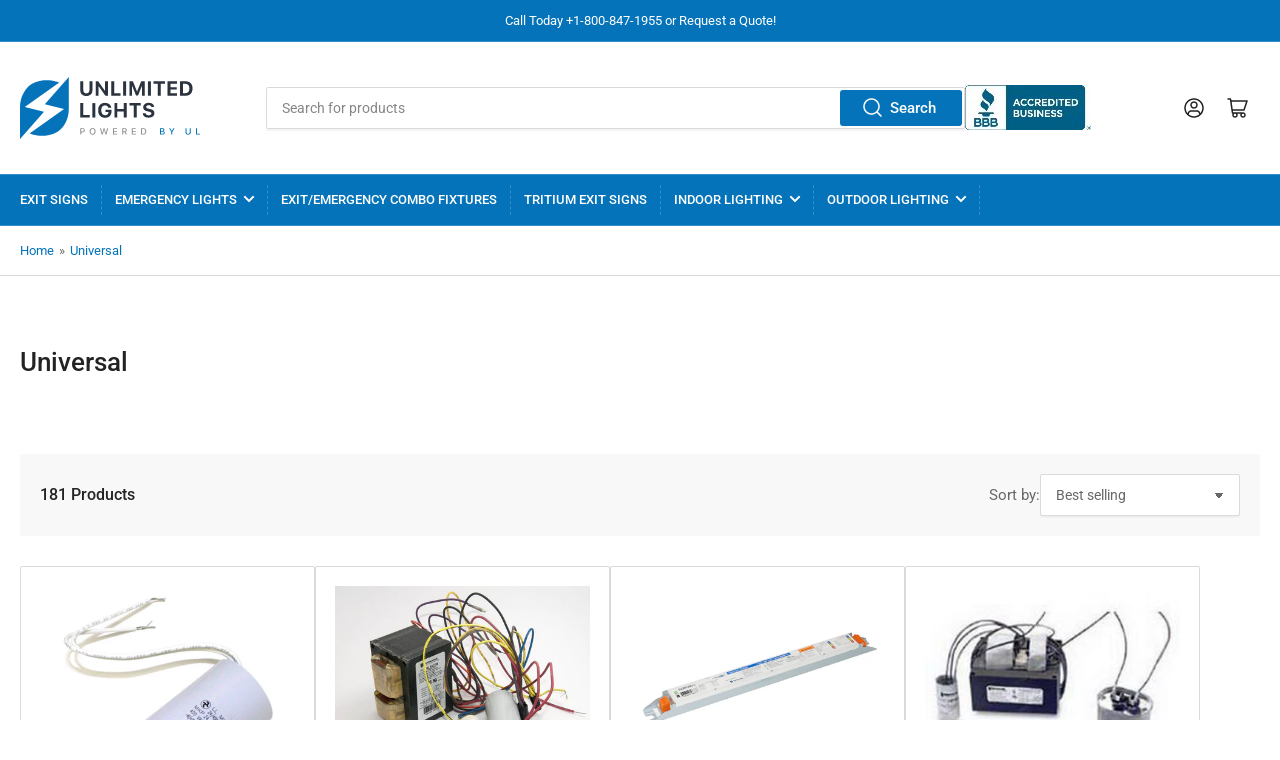

--- FILE ---
content_type: text/html; charset=utf-8
request_url: https://www.unlimitedlights.com/collections/universal
body_size: 27231
content:
<!doctype html>
<html class="no-js" lang="en">
<head>
	<meta charset="utf-8">

	<title>
		Universal
 &ndash; unlimitedlights.com</title>

	

	


<meta property="og:site_name" content="unlimitedlights.com">
<meta property="og:url" content="https://www.unlimitedlights.com/collections/universal">
<meta property="og:title" content="Universal">
<meta property="og:type" content="website">
<meta property="og:description" content="Unlimited Lights is the larges online catalog of commercial lighting including emergency lights and exit signs.  We have the lowest prices with the fastest shipping."><meta property="og:image" content="http://www.unlimitedlights.com/cdn/shop/files/ul_new.svg?height=628&pad_color=fff&v=1676479260&width=1200">
	<meta property="og:image:secure_url" content="https://www.unlimitedlights.com/cdn/shop/files/ul_new.svg?height=628&pad_color=fff&v=1676479260&width=1200">
	<meta property="og:image:width" content="1200">
	<meta property="og:image:height" content="628"><meta name="twitter:card" content="summary_large_image">
<meta name="twitter:title" content="Universal">
<meta name="twitter:description" content="Unlimited Lights is the larges online catalog of commercial lighting including emergency lights and exit signs.  We have the lowest prices with the fastest shipping.">


	<meta name="viewport" content="width=device-width, initial-scale=1">
	<link rel="canonical" href="https://www.unlimitedlights.com/collections/universal">

	<link rel="preconnect" href="//cdn.shopify.com" crossorigin>

	
		<link rel="preconnect" href="//fonts.shopifycdn.com" crossorigin>
	

	
	
		<link rel="preload" as="font" href="//www.unlimitedlights.com/cdn/fonts/roboto/roboto_n4.2019d890f07b1852f56ce63ba45b2db45d852cba.woff2" type="font/woff2" crossorigin>
	
	
		<link rel="preload" as="font" href="//www.unlimitedlights.com/cdn/fonts/roboto/roboto_n5.250d51708d76acbac296b0e21ede8f81de4e37aa.woff2" type="font/woff2" crossorigin>
	
	

	



<style data-shopify>
	@font-face {
  font-family: Roboto;
  font-weight: 400;
  font-style: normal;
  font-display: swap;
  src: url("//www.unlimitedlights.com/cdn/fonts/roboto/roboto_n4.2019d890f07b1852f56ce63ba45b2db45d852cba.woff2") format("woff2"),
       url("//www.unlimitedlights.com/cdn/fonts/roboto/roboto_n4.238690e0007583582327135619c5f7971652fa9d.woff") format("woff");
}

	@font-face {
  font-family: Roboto;
  font-weight: 700;
  font-style: normal;
  font-display: swap;
  src: url("//www.unlimitedlights.com/cdn/fonts/roboto/roboto_n7.f38007a10afbbde8976c4056bfe890710d51dec2.woff2") format("woff2"),
       url("//www.unlimitedlights.com/cdn/fonts/roboto/roboto_n7.94bfdd3e80c7be00e128703d245c207769d763f9.woff") format("woff");
}

	@font-face {
  font-family: Roboto;
  font-weight: 400;
  font-style: italic;
  font-display: swap;
  src: url("//www.unlimitedlights.com/cdn/fonts/roboto/roboto_i4.57ce898ccda22ee84f49e6b57ae302250655e2d4.woff2") format("woff2"),
       url("//www.unlimitedlights.com/cdn/fonts/roboto/roboto_i4.b21f3bd061cbcb83b824ae8c7671a82587b264bf.woff") format("woff");
}

	@font-face {
  font-family: Roboto;
  font-weight: 700;
  font-style: italic;
  font-display: swap;
  src: url("//www.unlimitedlights.com/cdn/fonts/roboto/roboto_i7.7ccaf9410746f2c53340607c42c43f90a9005937.woff2") format("woff2"),
       url("//www.unlimitedlights.com/cdn/fonts/roboto/roboto_i7.49ec21cdd7148292bffea74c62c0df6e93551516.woff") format("woff");
}

	@font-face {
  font-family: Roboto;
  font-weight: 500;
  font-style: normal;
  font-display: swap;
  src: url("//www.unlimitedlights.com/cdn/fonts/roboto/roboto_n5.250d51708d76acbac296b0e21ede8f81de4e37aa.woff2") format("woff2"),
       url("//www.unlimitedlights.com/cdn/fonts/roboto/roboto_n5.535e8c56f4cbbdea416167af50ab0ff1360a3949.woff") format("woff");
}

	@font-face {
  font-family: Roboto;
  font-weight: 700;
  font-style: normal;
  font-display: swap;
  src: url("//www.unlimitedlights.com/cdn/fonts/roboto/roboto_n7.f38007a10afbbde8976c4056bfe890710d51dec2.woff2") format("woff2"),
       url("//www.unlimitedlights.com/cdn/fonts/roboto/roboto_n7.94bfdd3e80c7be00e128703d245c207769d763f9.woff") format("woff");
}

	@font-face {
  font-family: Roboto;
  font-weight: 500;
  font-style: italic;
  font-display: swap;
  src: url("//www.unlimitedlights.com/cdn/fonts/roboto/roboto_i5.0ae24363bf5844e2ee3295d84078d36c9bd0faf4.woff2") format("woff2"),
       url("//www.unlimitedlights.com/cdn/fonts/roboto/roboto_i5.a9cdb6a43048799fe739d389c60b64059e33cf12.woff") format("woff");
}

	@font-face {
  font-family: Roboto;
  font-weight: 700;
  font-style: italic;
  font-display: swap;
  src: url("//www.unlimitedlights.com/cdn/fonts/roboto/roboto_i7.7ccaf9410746f2c53340607c42c43f90a9005937.woff2") format("woff2"),
       url("//www.unlimitedlights.com/cdn/fonts/roboto/roboto_i7.49ec21cdd7148292bffea74c62c0df6e93551516.woff") format("woff");
}

@font-face {
  font-family: Roboto;
  font-weight: 500;
  font-style: normal;
  font-display: swap;
  src: url("//www.unlimitedlights.com/cdn/fonts/roboto/roboto_n5.250d51708d76acbac296b0e21ede8f81de4e37aa.woff2") format("woff2"),
       url("//www.unlimitedlights.com/cdn/fonts/roboto/roboto_n5.535e8c56f4cbbdea416167af50ab0ff1360a3949.woff") format("woff");
}

:root {
		--page-width: 146rem;
		--spacing-base-1: 2rem;

		--grid-desktop-horizontal-spacing: 20px;
		--grid-desktop-vertical-spacing: 20px;
		--grid-mobile-horizontal-spacing: 15px;
		--grid-mobile-vertical-spacing: 15px;

		--border-radius-base: 2px;
		--buttons-radius: 2px;
		--inputs-radius: 2px;
		--inputs-border-width: 1px;
		--inputs-border-opacity: .2;

		--color-base-white: #fff;
		--color-product-review-star: #ffc700;
		--color-base-text: 103, 103, 103;
		--color-base-text-alt: 35, 35, 35;
		--color-base-border: 218, 218, 218;
		--color-base-background-1: 255, 255, 255;
		--color-base-background-2: 248, 248, 248;
		--color-base-accent-1: 4, 115, 186;
		--color-base-accent-1-text: 255, 255, 255;
		--color-base-accent-2: 4, 115, 186;
		--color-base-accent-2-text: 255, 255, 255;
		--color-base-accent-3: 52, 58, 64;
		--color-base-accent-3-text: 255, 255, 255;

		
		--color-buttons-primary-background: 4, 115, 186;
		
		
		--color-buttons-primary-text: 255, 255, 255;
		
		
		--color-buttons-secondary-background: 4, 115, 186;
		
		
		--color-buttons-secondary-text: 255, 255, 255;
		

		--color-sale: rgba(202, 65, 65, 1.0);
		--color-sale-background: #f1cdcd;
		--color-error: rgba(146, 44, 44, 1.0);
		--color-error-background: #f7e5e5;
		--color-success: rgba(51, 114, 57, 1.0);
		--color-success-background: #ddf0df;
		--color-warning: rgba(189, 107, 27, 1.0);
		--color-warning-background: #f8e1cb;
		--color-preorder: rgba(11, 108, 255, 1.0);
		--color-preorder-background: #d2e4ff;
		--color-price: 35, 35, 35, 1.0;
		--color-price-discounted: 103, 103, 103, 1.0;

		--font-body-family: Roboto, sans-serif;
		--font-body-style: normal;
		--font-body-weight: 400;
		--font-bolder-weight: 500;

		--font-heading-family: Roboto, sans-serif;
		--font-heading-style: normal;
		--font-heading-weight: 500;

		--font-body-scale: 1.0;
		--font-heading-scale: 1.0;
		--font-product-price-scale: 1.0;
		--font-product-price-grid-scale: 1.0;

		--font-buttons-family: Roboto,sans-serif;
	}
</style>


	<link href="//www.unlimitedlights.com/cdn/shop/t/13/assets/base.css?v=24130540362783866941705942152" rel="stylesheet" type="text/css" media="all" />

	<script src="//www.unlimitedlights.com/cdn/shop/t/13/assets/pubsub.js?v=70720523140183578841704929039" defer="defer"></script>
	<script src="//www.unlimitedlights.com/cdn/shop/t/13/assets/scripts.js?v=76871871380711181931705942150" defer="defer"></script>

	
		<link rel="icon" type="image/png" href="//www.unlimitedlights.com/cdn/shop/files/favicon.png?crop=center&height=32&v=1613792674&width=32">
	

	<script>window.performance && window.performance.mark && window.performance.mark('shopify.content_for_header.start');</script><meta name="google-site-verification" content="Z3QHbjg8LADrKyUUu66b-acBBFk1KtFfaGobHCOpN1U">
<meta id="shopify-digital-wallet" name="shopify-digital-wallet" content="/19542749/digital_wallets/dialog">
<meta name="shopify-checkout-api-token" content="897edd131a1b2921977505f8dcdcd8e1">
<link rel="alternate" type="application/atom+xml" title="Feed" href="/collections/universal.atom" />
<link rel="next" href="/collections/universal?page=2">
<link rel="alternate" type="application/json+oembed" href="https://www.unlimitedlights.com/collections/universal.oembed">
<script async="async" src="/checkouts/internal/preloads.js?locale=en-US"></script>
<link rel="preconnect" href="https://shop.app" crossorigin="anonymous">
<script async="async" src="https://shop.app/checkouts/internal/preloads.js?locale=en-US&shop_id=19542749" crossorigin="anonymous"></script>
<script id="apple-pay-shop-capabilities" type="application/json">{"shopId":19542749,"countryCode":"US","currencyCode":"USD","merchantCapabilities":["supports3DS"],"merchantId":"gid:\/\/shopify\/Shop\/19542749","merchantName":"unlimitedlights.com","requiredBillingContactFields":["postalAddress","email","phone"],"requiredShippingContactFields":["postalAddress","email","phone"],"shippingType":"shipping","supportedNetworks":["visa","masterCard","amex","discover","elo","jcb"],"total":{"type":"pending","label":"unlimitedlights.com","amount":"1.00"},"shopifyPaymentsEnabled":true,"supportsSubscriptions":true}</script>
<script id="shopify-features" type="application/json">{"accessToken":"897edd131a1b2921977505f8dcdcd8e1","betas":["rich-media-storefront-analytics"],"domain":"www.unlimitedlights.com","predictiveSearch":true,"shopId":19542749,"locale":"en"}</script>
<script>var Shopify = Shopify || {};
Shopify.shop = "unlimitedlights-com.myshopify.com";
Shopify.locale = "en";
Shopify.currency = {"active":"USD","rate":"1.0"};
Shopify.country = "US";
Shopify.theme = {"name":"Athens","id":164369170710,"schema_name":"Athens","schema_version":"2.1.0","theme_store_id":1608,"role":"main"};
Shopify.theme.handle = "null";
Shopify.theme.style = {"id":null,"handle":null};
Shopify.cdnHost = "www.unlimitedlights.com/cdn";
Shopify.routes = Shopify.routes || {};
Shopify.routes.root = "/";</script>
<script type="module">!function(o){(o.Shopify=o.Shopify||{}).modules=!0}(window);</script>
<script>!function(o){function n(){var o=[];function n(){o.push(Array.prototype.slice.apply(arguments))}return n.q=o,n}var t=o.Shopify=o.Shopify||{};t.loadFeatures=n(),t.autoloadFeatures=n()}(window);</script>
<script>
  window.ShopifyPay = window.ShopifyPay || {};
  window.ShopifyPay.apiHost = "shop.app\/pay";
  window.ShopifyPay.redirectState = null;
</script>
<script id="shop-js-analytics" type="application/json">{"pageType":"collection"}</script>
<script defer="defer" async type="module" src="//www.unlimitedlights.com/cdn/shopifycloud/shop-js/modules/v2/client.init-shop-cart-sync_BN7fPSNr.en.esm.js"></script>
<script defer="defer" async type="module" src="//www.unlimitedlights.com/cdn/shopifycloud/shop-js/modules/v2/chunk.common_Cbph3Kss.esm.js"></script>
<script defer="defer" async type="module" src="//www.unlimitedlights.com/cdn/shopifycloud/shop-js/modules/v2/chunk.modal_DKumMAJ1.esm.js"></script>
<script type="module">
  await import("//www.unlimitedlights.com/cdn/shopifycloud/shop-js/modules/v2/client.init-shop-cart-sync_BN7fPSNr.en.esm.js");
await import("//www.unlimitedlights.com/cdn/shopifycloud/shop-js/modules/v2/chunk.common_Cbph3Kss.esm.js");
await import("//www.unlimitedlights.com/cdn/shopifycloud/shop-js/modules/v2/chunk.modal_DKumMAJ1.esm.js");

  window.Shopify.SignInWithShop?.initShopCartSync?.({"fedCMEnabled":true,"windoidEnabled":true});

</script>
<script>
  window.Shopify = window.Shopify || {};
  if (!window.Shopify.featureAssets) window.Shopify.featureAssets = {};
  window.Shopify.featureAssets['shop-js'] = {"shop-cart-sync":["modules/v2/client.shop-cart-sync_CJVUk8Jm.en.esm.js","modules/v2/chunk.common_Cbph3Kss.esm.js","modules/v2/chunk.modal_DKumMAJ1.esm.js"],"init-fed-cm":["modules/v2/client.init-fed-cm_7Fvt41F4.en.esm.js","modules/v2/chunk.common_Cbph3Kss.esm.js","modules/v2/chunk.modal_DKumMAJ1.esm.js"],"init-shop-email-lookup-coordinator":["modules/v2/client.init-shop-email-lookup-coordinator_Cc088_bR.en.esm.js","modules/v2/chunk.common_Cbph3Kss.esm.js","modules/v2/chunk.modal_DKumMAJ1.esm.js"],"init-windoid":["modules/v2/client.init-windoid_hPopwJRj.en.esm.js","modules/v2/chunk.common_Cbph3Kss.esm.js","modules/v2/chunk.modal_DKumMAJ1.esm.js"],"shop-button":["modules/v2/client.shop-button_B0jaPSNF.en.esm.js","modules/v2/chunk.common_Cbph3Kss.esm.js","modules/v2/chunk.modal_DKumMAJ1.esm.js"],"shop-cash-offers":["modules/v2/client.shop-cash-offers_DPIskqss.en.esm.js","modules/v2/chunk.common_Cbph3Kss.esm.js","modules/v2/chunk.modal_DKumMAJ1.esm.js"],"shop-toast-manager":["modules/v2/client.shop-toast-manager_CK7RT69O.en.esm.js","modules/v2/chunk.common_Cbph3Kss.esm.js","modules/v2/chunk.modal_DKumMAJ1.esm.js"],"init-shop-cart-sync":["modules/v2/client.init-shop-cart-sync_BN7fPSNr.en.esm.js","modules/v2/chunk.common_Cbph3Kss.esm.js","modules/v2/chunk.modal_DKumMAJ1.esm.js"],"init-customer-accounts-sign-up":["modules/v2/client.init-customer-accounts-sign-up_CfPf4CXf.en.esm.js","modules/v2/client.shop-login-button_DeIztwXF.en.esm.js","modules/v2/chunk.common_Cbph3Kss.esm.js","modules/v2/chunk.modal_DKumMAJ1.esm.js"],"pay-button":["modules/v2/client.pay-button_CgIwFSYN.en.esm.js","modules/v2/chunk.common_Cbph3Kss.esm.js","modules/v2/chunk.modal_DKumMAJ1.esm.js"],"init-customer-accounts":["modules/v2/client.init-customer-accounts_DQ3x16JI.en.esm.js","modules/v2/client.shop-login-button_DeIztwXF.en.esm.js","modules/v2/chunk.common_Cbph3Kss.esm.js","modules/v2/chunk.modal_DKumMAJ1.esm.js"],"avatar":["modules/v2/client.avatar_BTnouDA3.en.esm.js"],"init-shop-for-new-customer-accounts":["modules/v2/client.init-shop-for-new-customer-accounts_CsZy_esa.en.esm.js","modules/v2/client.shop-login-button_DeIztwXF.en.esm.js","modules/v2/chunk.common_Cbph3Kss.esm.js","modules/v2/chunk.modal_DKumMAJ1.esm.js"],"shop-follow-button":["modules/v2/client.shop-follow-button_BRMJjgGd.en.esm.js","modules/v2/chunk.common_Cbph3Kss.esm.js","modules/v2/chunk.modal_DKumMAJ1.esm.js"],"checkout-modal":["modules/v2/client.checkout-modal_B9Drz_yf.en.esm.js","modules/v2/chunk.common_Cbph3Kss.esm.js","modules/v2/chunk.modal_DKumMAJ1.esm.js"],"shop-login-button":["modules/v2/client.shop-login-button_DeIztwXF.en.esm.js","modules/v2/chunk.common_Cbph3Kss.esm.js","modules/v2/chunk.modal_DKumMAJ1.esm.js"],"lead-capture":["modules/v2/client.lead-capture_DXYzFM3R.en.esm.js","modules/v2/chunk.common_Cbph3Kss.esm.js","modules/v2/chunk.modal_DKumMAJ1.esm.js"],"shop-login":["modules/v2/client.shop-login_CA5pJqmO.en.esm.js","modules/v2/chunk.common_Cbph3Kss.esm.js","modules/v2/chunk.modal_DKumMAJ1.esm.js"],"payment-terms":["modules/v2/client.payment-terms_BxzfvcZJ.en.esm.js","modules/v2/chunk.common_Cbph3Kss.esm.js","modules/v2/chunk.modal_DKumMAJ1.esm.js"]};
</script>
<script>(function() {
  var isLoaded = false;
  function asyncLoad() {
    if (isLoaded) return;
    isLoaded = true;
    var urls = ["https:\/\/chimpstatic.com\/mcjs-connected\/js\/users\/54aad1660fbd031fed618f1dd\/3b7931ed72f52f8199c608397.js?shop=unlimitedlights-com.myshopify.com","https:\/\/formbuilder.hulkapps.com\/skeletopapp.js?shop=unlimitedlights-com.myshopify.com","https:\/\/www.orderlogicapp.com\/embedded_js\/production_base.js?1589921584\u0026shop=unlimitedlights-com.myshopify.com"];
    for (var i = 0; i < urls.length; i++) {
      var s = document.createElement('script');
      s.type = 'text/javascript';
      s.async = true;
      s.src = urls[i];
      var x = document.getElementsByTagName('script')[0];
      x.parentNode.insertBefore(s, x);
    }
  };
  if(window.attachEvent) {
    window.attachEvent('onload', asyncLoad);
  } else {
    window.addEventListener('load', asyncLoad, false);
  }
})();</script>
<script id="__st">var __st={"a":19542749,"offset":-18000,"reqid":"ad5d58c8-c9a8-4293-98f6-739857ae990c-1769919261","pageurl":"www.unlimitedlights.com\/collections\/universal","u":"fdee7c8cbdff","p":"collection","rtyp":"collection","rid":407080773};</script>
<script>window.ShopifyPaypalV4VisibilityTracking = true;</script>
<script id="captcha-bootstrap">!function(){'use strict';const t='contact',e='account',n='new_comment',o=[[t,t],['blogs',n],['comments',n],[t,'customer']],c=[[e,'customer_login'],[e,'guest_login'],[e,'recover_customer_password'],[e,'create_customer']],r=t=>t.map((([t,e])=>`form[action*='/${t}']:not([data-nocaptcha='true']) input[name='form_type'][value='${e}']`)).join(','),a=t=>()=>t?[...document.querySelectorAll(t)].map((t=>t.form)):[];function s(){const t=[...o],e=r(t);return a(e)}const i='password',u='form_key',d=['recaptcha-v3-token','g-recaptcha-response','h-captcha-response',i],f=()=>{try{return window.sessionStorage}catch{return}},m='__shopify_v',_=t=>t.elements[u];function p(t,e,n=!1){try{const o=window.sessionStorage,c=JSON.parse(o.getItem(e)),{data:r}=function(t){const{data:e,action:n}=t;return t[m]||n?{data:e,action:n}:{data:t,action:n}}(c);for(const[e,n]of Object.entries(r))t.elements[e]&&(t.elements[e].value=n);n&&o.removeItem(e)}catch(o){console.error('form repopulation failed',{error:o})}}const l='form_type',E='cptcha';function T(t){t.dataset[E]=!0}const w=window,h=w.document,L='Shopify',v='ce_forms',y='captcha';let A=!1;((t,e)=>{const n=(g='f06e6c50-85a8-45c8-87d0-21a2b65856fe',I='https://cdn.shopify.com/shopifycloud/storefront-forms-hcaptcha/ce_storefront_forms_captcha_hcaptcha.v1.5.2.iife.js',D={infoText:'Protected by hCaptcha',privacyText:'Privacy',termsText:'Terms'},(t,e,n)=>{const o=w[L][v],c=o.bindForm;if(c)return c(t,g,e,D).then(n);var r;o.q.push([[t,g,e,D],n]),r=I,A||(h.body.append(Object.assign(h.createElement('script'),{id:'captcha-provider',async:!0,src:r})),A=!0)});var g,I,D;w[L]=w[L]||{},w[L][v]=w[L][v]||{},w[L][v].q=[],w[L][y]=w[L][y]||{},w[L][y].protect=function(t,e){n(t,void 0,e),T(t)},Object.freeze(w[L][y]),function(t,e,n,w,h,L){const[v,y,A,g]=function(t,e,n){const i=e?o:[],u=t?c:[],d=[...i,...u],f=r(d),m=r(i),_=r(d.filter((([t,e])=>n.includes(e))));return[a(f),a(m),a(_),s()]}(w,h,L),I=t=>{const e=t.target;return e instanceof HTMLFormElement?e:e&&e.form},D=t=>v().includes(t);t.addEventListener('submit',(t=>{const e=I(t);if(!e)return;const n=D(e)&&!e.dataset.hcaptchaBound&&!e.dataset.recaptchaBound,o=_(e),c=g().includes(e)&&(!o||!o.value);(n||c)&&t.preventDefault(),c&&!n&&(function(t){try{if(!f())return;!function(t){const e=f();if(!e)return;const n=_(t);if(!n)return;const o=n.value;o&&e.removeItem(o)}(t);const e=Array.from(Array(32),(()=>Math.random().toString(36)[2])).join('');!function(t,e){_(t)||t.append(Object.assign(document.createElement('input'),{type:'hidden',name:u})),t.elements[u].value=e}(t,e),function(t,e){const n=f();if(!n)return;const o=[...t.querySelectorAll(`input[type='${i}']`)].map((({name:t})=>t)),c=[...d,...o],r={};for(const[a,s]of new FormData(t).entries())c.includes(a)||(r[a]=s);n.setItem(e,JSON.stringify({[m]:1,action:t.action,data:r}))}(t,e)}catch(e){console.error('failed to persist form',e)}}(e),e.submit())}));const S=(t,e)=>{t&&!t.dataset[E]&&(n(t,e.some((e=>e===t))),T(t))};for(const o of['focusin','change'])t.addEventListener(o,(t=>{const e=I(t);D(e)&&S(e,y())}));const B=e.get('form_key'),M=e.get(l),P=B&&M;t.addEventListener('DOMContentLoaded',(()=>{const t=y();if(P)for(const e of t)e.elements[l].value===M&&p(e,B);[...new Set([...A(),...v().filter((t=>'true'===t.dataset.shopifyCaptcha))])].forEach((e=>S(e,t)))}))}(h,new URLSearchParams(w.location.search),n,t,e,['guest_login'])})(!0,!0)}();</script>
<script integrity="sha256-4kQ18oKyAcykRKYeNunJcIwy7WH5gtpwJnB7kiuLZ1E=" data-source-attribution="shopify.loadfeatures" defer="defer" src="//www.unlimitedlights.com/cdn/shopifycloud/storefront/assets/storefront/load_feature-a0a9edcb.js" crossorigin="anonymous"></script>
<script crossorigin="anonymous" defer="defer" src="//www.unlimitedlights.com/cdn/shopifycloud/storefront/assets/shopify_pay/storefront-65b4c6d7.js?v=20250812"></script>
<script data-source-attribution="shopify.dynamic_checkout.dynamic.init">var Shopify=Shopify||{};Shopify.PaymentButton=Shopify.PaymentButton||{isStorefrontPortableWallets:!0,init:function(){window.Shopify.PaymentButton.init=function(){};var t=document.createElement("script");t.src="https://www.unlimitedlights.com/cdn/shopifycloud/portable-wallets/latest/portable-wallets.en.js",t.type="module",document.head.appendChild(t)}};
</script>
<script data-source-attribution="shopify.dynamic_checkout.buyer_consent">
  function portableWalletsHideBuyerConsent(e){var t=document.getElementById("shopify-buyer-consent"),n=document.getElementById("shopify-subscription-policy-button");t&&n&&(t.classList.add("hidden"),t.setAttribute("aria-hidden","true"),n.removeEventListener("click",e))}function portableWalletsShowBuyerConsent(e){var t=document.getElementById("shopify-buyer-consent"),n=document.getElementById("shopify-subscription-policy-button");t&&n&&(t.classList.remove("hidden"),t.removeAttribute("aria-hidden"),n.addEventListener("click",e))}window.Shopify?.PaymentButton&&(window.Shopify.PaymentButton.hideBuyerConsent=portableWalletsHideBuyerConsent,window.Shopify.PaymentButton.showBuyerConsent=portableWalletsShowBuyerConsent);
</script>
<script data-source-attribution="shopify.dynamic_checkout.cart.bootstrap">document.addEventListener("DOMContentLoaded",(function(){function t(){return document.querySelector("shopify-accelerated-checkout-cart, shopify-accelerated-checkout")}if(t())Shopify.PaymentButton.init();else{new MutationObserver((function(e,n){t()&&(Shopify.PaymentButton.init(),n.disconnect())})).observe(document.body,{childList:!0,subtree:!0})}}));
</script>
<link id="shopify-accelerated-checkout-styles" rel="stylesheet" media="screen" href="https://www.unlimitedlights.com/cdn/shopifycloud/portable-wallets/latest/accelerated-checkout-backwards-compat.css" crossorigin="anonymous">
<style id="shopify-accelerated-checkout-cart">
        #shopify-buyer-consent {
  margin-top: 1em;
  display: inline-block;
  width: 100%;
}

#shopify-buyer-consent.hidden {
  display: none;
}

#shopify-subscription-policy-button {
  background: none;
  border: none;
  padding: 0;
  text-decoration: underline;
  font-size: inherit;
  cursor: pointer;
}

#shopify-subscription-policy-button::before {
  box-shadow: none;
}

      </style>

<script>window.performance && window.performance.mark && window.performance.mark('shopify.content_for_header.end');</script>

	<script>
		document.documentElement.className = document.documentElement.className.replace('no-js', 'js');
		if (Shopify.designMode) {
			document.documentElement.classList.add('shopify-design-mode');
		}
	</script><script>window.is_hulkpo_installed=true</script>
<meta name="google-site-verification" content="k0QvY4yj3gXARZL7mQcVcj1DuT-xBTFkTXeCBUJfEEA" />
<!-- BEGIN app block: shopify://apps/orderlogic-min-max-limits/blocks/orderlogic/02463cc1-4876-4a68-8865-248003957801 --><script>
  DEBUG_KEY = "__olDebug";
  var ol_cachebuster = "202502190343";

  if (typeof olCreateStorage == 'undefined') {
    var olCreateStorage = function (name, value) {
      localStorage.setItem(name, JSON.stringify(value));
    };
  }

  if (typeof olReadStorage == 'undefined') {
    var olReadStorage = function (name) {
      return JSON.parse(localStorage.getItem(name));
    };
  }

  if (typeof ol_hostname == 'undefined') {
    var ol_hostname = 'www.orderlogicapp.com';
    var ol_debug = olReadStorage(DEBUG_KEY);
    if (window.location.search.replace("?", "").substring(0, 7) == 'olDebug') {
      ol_debug = window.location.search.replace("?olDebug=", "");
      if (ol_debug == 'false') ol_debug = false;
      olCreateStorage(DEBUG_KEY, ol_debug);
    }
  }

  if (( typeof ol_cachebuster != 'undefined') || (ol_debug)) {
    if (typeof ol_script == 'undefined') {
      var ol_script = document.createElement('script');
      ol_script.type = 'text/javascript';
      ol_script.async = true;
      ol_script.src = "https://" + (ol_debug ? 'dev.orderlogicapp.com' : ol_hostname) + "/embedded_js/store.js?" + ol_cachebuster;
      document.head.appendChild(ol_script);
    }
  }

  

  olProductData = { 
  }

  
</script>


<!-- END app block --><link href="https://monorail-edge.shopifysvc.com" rel="dns-prefetch">
<script>(function(){if ("sendBeacon" in navigator && "performance" in window) {try {var session_token_from_headers = performance.getEntriesByType('navigation')[0].serverTiming.find(x => x.name == '_s').description;} catch {var session_token_from_headers = undefined;}var session_cookie_matches = document.cookie.match(/_shopify_s=([^;]*)/);var session_token_from_cookie = session_cookie_matches && session_cookie_matches.length === 2 ? session_cookie_matches[1] : "";var session_token = session_token_from_headers || session_token_from_cookie || "";function handle_abandonment_event(e) {var entries = performance.getEntries().filter(function(entry) {return /monorail-edge.shopifysvc.com/.test(entry.name);});if (!window.abandonment_tracked && entries.length === 0) {window.abandonment_tracked = true;var currentMs = Date.now();var navigation_start = performance.timing.navigationStart;var payload = {shop_id: 19542749,url: window.location.href,navigation_start,duration: currentMs - navigation_start,session_token,page_type: "collection"};window.navigator.sendBeacon("https://monorail-edge.shopifysvc.com/v1/produce", JSON.stringify({schema_id: "online_store_buyer_site_abandonment/1.1",payload: payload,metadata: {event_created_at_ms: currentMs,event_sent_at_ms: currentMs}}));}}window.addEventListener('pagehide', handle_abandonment_event);}}());</script>
<script id="web-pixels-manager-setup">(function e(e,d,r,n,o){if(void 0===o&&(o={}),!Boolean(null===(a=null===(i=window.Shopify)||void 0===i?void 0:i.analytics)||void 0===a?void 0:a.replayQueue)){var i,a;window.Shopify=window.Shopify||{};var t=window.Shopify;t.analytics=t.analytics||{};var s=t.analytics;s.replayQueue=[],s.publish=function(e,d,r){return s.replayQueue.push([e,d,r]),!0};try{self.performance.mark("wpm:start")}catch(e){}var l=function(){var e={modern:/Edge?\/(1{2}[4-9]|1[2-9]\d|[2-9]\d{2}|\d{4,})\.\d+(\.\d+|)|Firefox\/(1{2}[4-9]|1[2-9]\d|[2-9]\d{2}|\d{4,})\.\d+(\.\d+|)|Chrom(ium|e)\/(9{2}|\d{3,})\.\d+(\.\d+|)|(Maci|X1{2}).+ Version\/(15\.\d+|(1[6-9]|[2-9]\d|\d{3,})\.\d+)([,.]\d+|)( \(\w+\)|)( Mobile\/\w+|) Safari\/|Chrome.+OPR\/(9{2}|\d{3,})\.\d+\.\d+|(CPU[ +]OS|iPhone[ +]OS|CPU[ +]iPhone|CPU IPhone OS|CPU iPad OS)[ +]+(15[._]\d+|(1[6-9]|[2-9]\d|\d{3,})[._]\d+)([._]\d+|)|Android:?[ /-](13[3-9]|1[4-9]\d|[2-9]\d{2}|\d{4,})(\.\d+|)(\.\d+|)|Android.+Firefox\/(13[5-9]|1[4-9]\d|[2-9]\d{2}|\d{4,})\.\d+(\.\d+|)|Android.+Chrom(ium|e)\/(13[3-9]|1[4-9]\d|[2-9]\d{2}|\d{4,})\.\d+(\.\d+|)|SamsungBrowser\/([2-9]\d|\d{3,})\.\d+/,legacy:/Edge?\/(1[6-9]|[2-9]\d|\d{3,})\.\d+(\.\d+|)|Firefox\/(5[4-9]|[6-9]\d|\d{3,})\.\d+(\.\d+|)|Chrom(ium|e)\/(5[1-9]|[6-9]\d|\d{3,})\.\d+(\.\d+|)([\d.]+$|.*Safari\/(?![\d.]+ Edge\/[\d.]+$))|(Maci|X1{2}).+ Version\/(10\.\d+|(1[1-9]|[2-9]\d|\d{3,})\.\d+)([,.]\d+|)( \(\w+\)|)( Mobile\/\w+|) Safari\/|Chrome.+OPR\/(3[89]|[4-9]\d|\d{3,})\.\d+\.\d+|(CPU[ +]OS|iPhone[ +]OS|CPU[ +]iPhone|CPU IPhone OS|CPU iPad OS)[ +]+(10[._]\d+|(1[1-9]|[2-9]\d|\d{3,})[._]\d+)([._]\d+|)|Android:?[ /-](13[3-9]|1[4-9]\d|[2-9]\d{2}|\d{4,})(\.\d+|)(\.\d+|)|Mobile Safari.+OPR\/([89]\d|\d{3,})\.\d+\.\d+|Android.+Firefox\/(13[5-9]|1[4-9]\d|[2-9]\d{2}|\d{4,})\.\d+(\.\d+|)|Android.+Chrom(ium|e)\/(13[3-9]|1[4-9]\d|[2-9]\d{2}|\d{4,})\.\d+(\.\d+|)|Android.+(UC? ?Browser|UCWEB|U3)[ /]?(15\.([5-9]|\d{2,})|(1[6-9]|[2-9]\d|\d{3,})\.\d+)\.\d+|SamsungBrowser\/(5\.\d+|([6-9]|\d{2,})\.\d+)|Android.+MQ{2}Browser\/(14(\.(9|\d{2,})|)|(1[5-9]|[2-9]\d|\d{3,})(\.\d+|))(\.\d+|)|K[Aa][Ii]OS\/(3\.\d+|([4-9]|\d{2,})\.\d+)(\.\d+|)/},d=e.modern,r=e.legacy,n=navigator.userAgent;return n.match(d)?"modern":n.match(r)?"legacy":"unknown"}(),u="modern"===l?"modern":"legacy",c=(null!=n?n:{modern:"",legacy:""})[u],f=function(e){return[e.baseUrl,"/wpm","/b",e.hashVersion,"modern"===e.buildTarget?"m":"l",".js"].join("")}({baseUrl:d,hashVersion:r,buildTarget:u}),m=function(e){var d=e.version,r=e.bundleTarget,n=e.surface,o=e.pageUrl,i=e.monorailEndpoint;return{emit:function(e){var a=e.status,t=e.errorMsg,s=(new Date).getTime(),l=JSON.stringify({metadata:{event_sent_at_ms:s},events:[{schema_id:"web_pixels_manager_load/3.1",payload:{version:d,bundle_target:r,page_url:o,status:a,surface:n,error_msg:t},metadata:{event_created_at_ms:s}}]});if(!i)return console&&console.warn&&console.warn("[Web Pixels Manager] No Monorail endpoint provided, skipping logging."),!1;try{return self.navigator.sendBeacon.bind(self.navigator)(i,l)}catch(e){}var u=new XMLHttpRequest;try{return u.open("POST",i,!0),u.setRequestHeader("Content-Type","text/plain"),u.send(l),!0}catch(e){return console&&console.warn&&console.warn("[Web Pixels Manager] Got an unhandled error while logging to Monorail."),!1}}}}({version:r,bundleTarget:l,surface:e.surface,pageUrl:self.location.href,monorailEndpoint:e.monorailEndpoint});try{o.browserTarget=l,function(e){var d=e.src,r=e.async,n=void 0===r||r,o=e.onload,i=e.onerror,a=e.sri,t=e.scriptDataAttributes,s=void 0===t?{}:t,l=document.createElement("script"),u=document.querySelector("head"),c=document.querySelector("body");if(l.async=n,l.src=d,a&&(l.integrity=a,l.crossOrigin="anonymous"),s)for(var f in s)if(Object.prototype.hasOwnProperty.call(s,f))try{l.dataset[f]=s[f]}catch(e){}if(o&&l.addEventListener("load",o),i&&l.addEventListener("error",i),u)u.appendChild(l);else{if(!c)throw new Error("Did not find a head or body element to append the script");c.appendChild(l)}}({src:f,async:!0,onload:function(){if(!function(){var e,d;return Boolean(null===(d=null===(e=window.Shopify)||void 0===e?void 0:e.analytics)||void 0===d?void 0:d.initialized)}()){var d=window.webPixelsManager.init(e)||void 0;if(d){var r=window.Shopify.analytics;r.replayQueue.forEach((function(e){var r=e[0],n=e[1],o=e[2];d.publishCustomEvent(r,n,o)})),r.replayQueue=[],r.publish=d.publishCustomEvent,r.visitor=d.visitor,r.initialized=!0}}},onerror:function(){return m.emit({status:"failed",errorMsg:"".concat(f," has failed to load")})},sri:function(e){var d=/^sha384-[A-Za-z0-9+/=]+$/;return"string"==typeof e&&d.test(e)}(c)?c:"",scriptDataAttributes:o}),m.emit({status:"loading"})}catch(e){m.emit({status:"failed",errorMsg:(null==e?void 0:e.message)||"Unknown error"})}}})({shopId: 19542749,storefrontBaseUrl: "https://www.unlimitedlights.com",extensionsBaseUrl: "https://extensions.shopifycdn.com/cdn/shopifycloud/web-pixels-manager",monorailEndpoint: "https://monorail-edge.shopifysvc.com/unstable/produce_batch",surface: "storefront-renderer",enabledBetaFlags: ["2dca8a86"],webPixelsConfigList: [{"id":"136970518","eventPayloadVersion":"v1","runtimeContext":"LAX","scriptVersion":"1","type":"CUSTOM","privacyPurposes":["MARKETING"],"name":"Meta pixel (migrated)"},{"id":"146735382","eventPayloadVersion":"v1","runtimeContext":"LAX","scriptVersion":"1","type":"CUSTOM","privacyPurposes":["ANALYTICS"],"name":"Google Analytics tag (migrated)"},{"id":"shopify-app-pixel","configuration":"{}","eventPayloadVersion":"v1","runtimeContext":"STRICT","scriptVersion":"0450","apiClientId":"shopify-pixel","type":"APP","privacyPurposes":["ANALYTICS","MARKETING"]},{"id":"shopify-custom-pixel","eventPayloadVersion":"v1","runtimeContext":"LAX","scriptVersion":"0450","apiClientId":"shopify-pixel","type":"CUSTOM","privacyPurposes":["ANALYTICS","MARKETING"]}],isMerchantRequest: false,initData: {"shop":{"name":"unlimitedlights.com","paymentSettings":{"currencyCode":"USD"},"myshopifyDomain":"unlimitedlights-com.myshopify.com","countryCode":"US","storefrontUrl":"https:\/\/www.unlimitedlights.com"},"customer":null,"cart":null,"checkout":null,"productVariants":[],"purchasingCompany":null},},"https://www.unlimitedlights.com/cdn","1d2a099fw23dfb22ep557258f5m7a2edbae",{"modern":"","legacy":""},{"shopId":"19542749","storefrontBaseUrl":"https:\/\/www.unlimitedlights.com","extensionBaseUrl":"https:\/\/extensions.shopifycdn.com\/cdn\/shopifycloud\/web-pixels-manager","surface":"storefront-renderer","enabledBetaFlags":"[\"2dca8a86\"]","isMerchantRequest":"false","hashVersion":"1d2a099fw23dfb22ep557258f5m7a2edbae","publish":"custom","events":"[[\"page_viewed\",{}],[\"collection_viewed\",{\"collection\":{\"id\":\"407080773\",\"title\":\"Universal\",\"productVariants\":[{\"price\":{\"amount\":13.58,\"currencyCode\":\"USD\"},\"product\":{\"title\":\"R17058571-BH (400 Watt Metal Halide Capacitor)\",\"vendor\":\"Universal\",\"id\":\"8236675525\",\"untranslatedTitle\":\"R17058571-BH (400 Watt Metal Halide Capacitor)\",\"url\":\"\/products\/r17058571-bh-400-volt-ac-ballast-dry-capacitor\",\"type\":\"HID Capacitors\"},\"id\":\"32487126661\",\"image\":{\"src\":\"\/\/www.unlimitedlights.com\/cdn\/shop\/products\/51vuBl7fywL._SL1024.jpg?v=1498132144\"},\"sku\":\"R17058571-BH\",\"title\":\"Default Title\",\"untranslatedTitle\":\"Default Title\"},{\"price\":{\"amount\":310.99,\"currencyCode\":\"USD\"},\"product\":{\"title\":\"P175ML5AC3M-500K - 1 Lamp - 175W Pulse Start Metal Halide HID Ballast Kit - 5-Tap - Core\u0026Coil\",\"vendor\":\"Universal\",\"id\":\"8233920133\",\"untranslatedTitle\":\"P175ML5AC3M-500K - 1 Lamp - 175W Pulse Start Metal Halide HID Ballast Kit - 5-Tap - Core\u0026Coil\",\"url\":\"\/products\/p175ml5ac3m500k-core-and-coil-pulse-start-ballast-120v-to-480v-for-1-175w-metal-halide\",\"type\":\"Ballast Kit\"},\"id\":\"32463057797\",\"image\":{\"src\":\"\/\/www.unlimitedlights.com\/cdn\/shop\/products\/15355.jpg?v=1498117610\"},\"sku\":\"P175ML5AC3M500K\",\"title\":\"Default Title\",\"untranslatedTitle\":\"Default Title\"},{\"price\":{\"amount\":38.99,\"currencyCode\":\"USD\"},\"product\":{\"title\":\"B228PUNV-C001C - 2 Lamp - F28T5 Electronic Ballast - 120\/277v - Program Start\",\"vendor\":\"Universal\",\"id\":\"8201559109\",\"untranslatedTitle\":\"B228PUNV-C001C - 2 Lamp - F28T5 Electronic Ballast - 120\/277v - Program Start\",\"url\":\"\/products\/electronic-programmed-rapid-start-ballast-120v-to-277v-for-2-f28t5\",\"type\":\"Ballasts\"},\"id\":\"32158666565\",\"image\":{\"src\":\"\/\/www.unlimitedlights.com\/cdn\/shop\/products\/14028.jpg?v=1497860847\"},\"sku\":\"B228PUNV-C001C\",\"title\":\"Default Title\",\"untranslatedTitle\":\"Default Title\"},{\"price\":{\"amount\":189.99,\"currencyCode\":\"USD\"},\"product\":{\"title\":\"M1000ML5AC5M-500K - 1 Lamp - 1000W Metal Halide HID Ballast Kit - 5-Tap - Core\u0026Coil\",\"vendor\":\"Universal\",\"id\":\"8224779781\",\"untranslatedTitle\":\"M1000ML5AC5M-500K - 1 Lamp - 1000W Metal Halide HID Ballast Kit - 5-Tap - Core\u0026Coil\",\"url\":\"\/products\/core-and-coil-ballast-for-1000w-metal-halide-lamp-120v-to-277v-and-480v\",\"type\":\"Ballast Kit\"},\"id\":\"32367732101\",\"image\":{\"src\":\"\/\/www.unlimitedlights.com\/cdn\/shop\/products\/M1000ML5AC5M-500K.jpg?v=1505237099\"},\"sku\":\"M1000ML5AC5M500K\",\"title\":\"Default Title\",\"untranslatedTitle\":\"Default Title\"},{\"price\":{\"amount\":79.99,\"currencyCode\":\"USD\"},\"product\":{\"title\":\"M250ML5AC3M-500K - 1 Lamp - 250W Metal Halide HID Ballast Kit - 5-Tap - Core\u0026Coil\",\"vendor\":\"Universal\",\"id\":\"8225337093\",\"untranslatedTitle\":\"M250ML5AC3M-500K - 1 Lamp - 250W Metal Halide HID Ballast Kit - 5-Tap - Core\u0026Coil\",\"url\":\"\/products\/m250ml5ac3m500k-core-and-coil-mh-ballast-120v-to-277v-and-480v-for-250w-mh\",\"type\":\"Ballast Kit\"},\"id\":\"32376687685\",\"image\":{\"src\":\"\/\/www.unlimitedlights.com\/cdn\/shop\/products\/12512.jpg?v=1498046282\"},\"sku\":\"M250ML5AC3M-500K\",\"title\":\"Default Title\",\"untranslatedTitle\":\"Default Title\"},{\"price\":{\"amount\":20.99,\"currencyCode\":\"USD\"},\"product\":{\"title\":\"B432IUNVHP-A00LI - 4 Lamp - F32T8 Electronic Ballast - 120\/277v - Instant Start\",\"vendor\":\"Universal\",\"id\":\"8211687813\",\"untranslatedTitle\":\"B432IUNVHP-A00LI - 4 Lamp - F32T8 Electronic Ballast - 120\/277v - Instant Start\",\"url\":\"\/products\/b432iunvhp-a00li-electronic-instant-start-ballast-120v-to-277v-for-4-f32t8\",\"type\":\"Ballasts\"},\"id\":\"32262479429\",\"image\":{\"src\":\"\/\/www.unlimitedlights.com\/cdn\/shop\/products\/18112.jpg?v=1497946695\"},\"sku\":\"B432IUNVHP-A\",\"title\":\"Default Title\",\"untranslatedTitle\":\"Default Title\"},{\"price\":{\"amount\":138.99,\"currencyCode\":\"USD\"},\"product\":{\"title\":\"1110-246C-TC - 1 Lamp - 250W Metal Halide HID Ballast - 120\/277 - F-Can\",\"vendor\":\"Universal\",\"id\":\"8215804549\",\"untranslatedTitle\":\"1110-246C-TC - 1 Lamp - 250W Metal Halide HID Ballast - 120\/277 - F-Can\",\"url\":\"\/products\/1110-246c-tc-metal-halide-hid-ballast\",\"type\":\"Ballasts\"},\"id\":\"32284353093\",\"image\":{\"src\":\"\/\/www.unlimitedlights.com\/cdn\/shop\/products\/univ_hid_f-can_ballast_9.png?v=1497962434\"},\"sku\":\"1110246CTC\",\"title\":\"Default Title\",\"untranslatedTitle\":\"Default Title\"},{\"price\":{\"amount\":35.99,\"currencyCode\":\"USD\"},\"product\":{\"title\":\"ICN2TTP40SC Philips Advance - Electronic Instant Start Ballast\",\"vendor\":\"Universal\",\"id\":\"8490250109206\",\"untranslatedTitle\":\"ICN2TTP40SC Philips Advance - Electronic Instant Start Ballast\",\"url\":\"\/products\/icn2ttp40sc-philips-advance-electronic-instant-start-ballast\",\"type\":\"Ballasts\"},\"id\":\"45809478107414\",\"image\":{\"src\":\"\/\/www.unlimitedlights.com\/cdn\/shop\/files\/ICN2TTP40SC_1.jpg?v=1692303706\"},\"sku\":\"ICN2TTP40SC\",\"title\":\"Default Title\",\"untranslatedTitle\":\"Default Title\"},{\"price\":{\"amount\":73.99,\"currencyCode\":\"USD\"},\"product\":{\"title\":\"Universal B454PUNV-E AccuStart 4-Lamp F54T5HO Ballast - HPF\",\"vendor\":\"Universal\",\"id\":\"473186730016\",\"untranslatedTitle\":\"Universal B454PUNV-E AccuStart 4-Lamp F54T5HO Ballast - HPF\",\"url\":\"\/products\/universal-b454punv-e-accustart-4-lamp-f54t5ho-ballast-hpf\",\"type\":\"Ballasts\"},\"id\":\"5615254831136\",\"image\":{\"src\":\"\/\/www.unlimitedlights.com\/cdn\/shop\/products\/B454PUNV-E.png?v=1513416292\"},\"sku\":\"B454PUNV-E\",\"title\":\"Default Title\",\"untranslatedTitle\":\"Default Title\"},{\"price\":{\"amount\":21.49,\"currencyCode\":\"USD\"},\"product\":{\"title\":\"Universal C2642UNV-ME Triad 2x26W CFL Ballast - Multi-Exit\",\"vendor\":\"Universal\",\"id\":\"472018845728\",\"untranslatedTitle\":\"Universal C2642UNV-ME Triad 2x26W CFL Ballast - Multi-Exit\",\"url\":\"\/products\/universal-c2642unv-me-triad-2x26w-cfl-ballast-multi-exit\",\"type\":\"Ballasts\"},\"id\":\"5561906495520\",\"image\":{\"src\":\"\/\/www.unlimitedlights.com\/cdn\/shop\/products\/C2642UNV-ME.png?v=1513401668\"},\"sku\":\"C2642UNV-ME\",\"title\":\"Default Title\",\"untranslatedTitle\":\"Default Title\"},{\"price\":{\"amount\":32.99,\"currencyCode\":\"USD\"},\"product\":{\"title\":\"Universal B260IUNVHP0001 Basic12 F96T12 Ballast - High BEF\",\"vendor\":\"Universal\",\"id\":\"465769627680\",\"untranslatedTitle\":\"Universal B260IUNVHP0001 Basic12 F96T12 Ballast - High BEF\",\"url\":\"\/products\/universal-b260iunvhp0001-basic12-f96t12-ballast-high-bef\",\"type\":\"Ballasts\"},\"id\":\"5443115712544\",\"image\":{\"src\":\"\/\/www.unlimitedlights.com\/cdn\/shop\/products\/B260IUNVHP-0001.png?v=1513313860\"},\"sku\":\"B260IUNVHP-0001\",\"title\":\"Default Title\",\"untranslatedTitle\":\"Default Title\"},{\"price\":{\"amount\":179.99,\"currencyCode\":\"USD\"},\"product\":{\"title\":\"S400MLTAC4M-500K - 1 Lamp - 400W High Pressure Sodium Ballast HID Ballast Kit - 4-Tap - Core\u0026Coil\",\"vendor\":\"Universal\",\"id\":\"8251445957\",\"untranslatedTitle\":\"S400MLTAC4M-500K - 1 Lamp - 400W High Pressure Sodium Ballast HID Ballast Kit - 4-Tap - Core\u0026Coil\",\"url\":\"\/products\/s400mltac4m500k-400-watt-120-240-volt-high-pressure-sodium-ballast\",\"type\":\"Ballast Kit\"},\"id\":\"32607300101\",\"image\":{\"src\":\"\/\/www.unlimitedlights.com\/cdn\/shop\/products\/20170.jpg?v=1498219786\"},\"sku\":\"S400MLTAC4M500K\",\"title\":\"Default Title\",\"untranslatedTitle\":\"Default Title\"}]}}]]"});</script><script>
  window.ShopifyAnalytics = window.ShopifyAnalytics || {};
  window.ShopifyAnalytics.meta = window.ShopifyAnalytics.meta || {};
  window.ShopifyAnalytics.meta.currency = 'USD';
  var meta = {"products":[{"id":8236675525,"gid":"gid:\/\/shopify\/Product\/8236675525","vendor":"Universal","type":"HID Capacitors","handle":"r17058571-bh-400-volt-ac-ballast-dry-capacitor","variants":[{"id":32487126661,"price":1358,"name":"R17058571-BH (400 Watt Metal Halide Capacitor)","public_title":null,"sku":"R17058571-BH"}],"remote":false},{"id":8233920133,"gid":"gid:\/\/shopify\/Product\/8233920133","vendor":"Universal","type":"Ballast Kit","handle":"p175ml5ac3m500k-core-and-coil-pulse-start-ballast-120v-to-480v-for-1-175w-metal-halide","variants":[{"id":32463057797,"price":31099,"name":"P175ML5AC3M-500K - 1 Lamp - 175W Pulse Start Metal Halide HID Ballast Kit - 5-Tap - Core\u0026Coil","public_title":null,"sku":"P175ML5AC3M500K"}],"remote":false},{"id":8201559109,"gid":"gid:\/\/shopify\/Product\/8201559109","vendor":"Universal","type":"Ballasts","handle":"electronic-programmed-rapid-start-ballast-120v-to-277v-for-2-f28t5","variants":[{"id":32158666565,"price":3899,"name":"B228PUNV-C001C - 2 Lamp - F28T5 Electronic Ballast - 120\/277v - Program Start","public_title":null,"sku":"B228PUNV-C001C"}],"remote":false},{"id":8224779781,"gid":"gid:\/\/shopify\/Product\/8224779781","vendor":"Universal","type":"Ballast Kit","handle":"core-and-coil-ballast-for-1000w-metal-halide-lamp-120v-to-277v-and-480v","variants":[{"id":32367732101,"price":18999,"name":"M1000ML5AC5M-500K - 1 Lamp - 1000W Metal Halide HID Ballast Kit - 5-Tap - Core\u0026Coil","public_title":null,"sku":"M1000ML5AC5M500K"}],"remote":false},{"id":8225337093,"gid":"gid:\/\/shopify\/Product\/8225337093","vendor":"Universal","type":"Ballast Kit","handle":"m250ml5ac3m500k-core-and-coil-mh-ballast-120v-to-277v-and-480v-for-250w-mh","variants":[{"id":32376687685,"price":7999,"name":"M250ML5AC3M-500K - 1 Lamp - 250W Metal Halide HID Ballast Kit - 5-Tap - Core\u0026Coil","public_title":null,"sku":"M250ML5AC3M-500K"}],"remote":false},{"id":8211687813,"gid":"gid:\/\/shopify\/Product\/8211687813","vendor":"Universal","type":"Ballasts","handle":"b432iunvhp-a00li-electronic-instant-start-ballast-120v-to-277v-for-4-f32t8","variants":[{"id":32262479429,"price":2099,"name":"B432IUNVHP-A00LI - 4 Lamp - F32T8 Electronic Ballast - 120\/277v - Instant Start","public_title":null,"sku":"B432IUNVHP-A"}],"remote":false},{"id":8215804549,"gid":"gid:\/\/shopify\/Product\/8215804549","vendor":"Universal","type":"Ballasts","handle":"1110-246c-tc-metal-halide-hid-ballast","variants":[{"id":32284353093,"price":13899,"name":"1110-246C-TC - 1 Lamp - 250W Metal Halide HID Ballast - 120\/277 - F-Can","public_title":null,"sku":"1110246CTC"}],"remote":false},{"id":8490250109206,"gid":"gid:\/\/shopify\/Product\/8490250109206","vendor":"Universal","type":"Ballasts","handle":"icn2ttp40sc-philips-advance-electronic-instant-start-ballast","variants":[{"id":45809478107414,"price":3599,"name":"ICN2TTP40SC Philips Advance - Electronic Instant Start Ballast","public_title":null,"sku":"ICN2TTP40SC"}],"remote":false},{"id":473186730016,"gid":"gid:\/\/shopify\/Product\/473186730016","vendor":"Universal","type":"Ballasts","handle":"universal-b454punv-e-accustart-4-lamp-f54t5ho-ballast-hpf","variants":[{"id":5615254831136,"price":7399,"name":"Universal B454PUNV-E AccuStart 4-Lamp F54T5HO Ballast - HPF","public_title":null,"sku":"B454PUNV-E"}],"remote":false},{"id":472018845728,"gid":"gid:\/\/shopify\/Product\/472018845728","vendor":"Universal","type":"Ballasts","handle":"universal-c2642unv-me-triad-2x26w-cfl-ballast-multi-exit","variants":[{"id":5561906495520,"price":2149,"name":"Universal C2642UNV-ME Triad 2x26W CFL Ballast - Multi-Exit","public_title":null,"sku":"C2642UNV-ME"}],"remote":false},{"id":465769627680,"gid":"gid:\/\/shopify\/Product\/465769627680","vendor":"Universal","type":"Ballasts","handle":"universal-b260iunvhp0001-basic12-f96t12-ballast-high-bef","variants":[{"id":5443115712544,"price":3299,"name":"Universal B260IUNVHP0001 Basic12 F96T12 Ballast - High BEF","public_title":null,"sku":"B260IUNVHP-0001"}],"remote":false},{"id":8251445957,"gid":"gid:\/\/shopify\/Product\/8251445957","vendor":"Universal","type":"Ballast Kit","handle":"s400mltac4m500k-400-watt-120-240-volt-high-pressure-sodium-ballast","variants":[{"id":32607300101,"price":17999,"name":"S400MLTAC4M-500K - 1 Lamp - 400W High Pressure Sodium Ballast HID Ballast Kit - 4-Tap - Core\u0026Coil","public_title":null,"sku":"S400MLTAC4M500K"}],"remote":false}],"page":{"pageType":"collection","resourceType":"collection","resourceId":407080773,"requestId":"ad5d58c8-c9a8-4293-98f6-739857ae990c-1769919261"}};
  for (var attr in meta) {
    window.ShopifyAnalytics.meta[attr] = meta[attr];
  }
</script>
<script class="analytics">
  (function () {
    var customDocumentWrite = function(content) {
      var jquery = null;

      if (window.jQuery) {
        jquery = window.jQuery;
      } else if (window.Checkout && window.Checkout.$) {
        jquery = window.Checkout.$;
      }

      if (jquery) {
        jquery('body').append(content);
      }
    };

    var hasLoggedConversion = function(token) {
      if (token) {
        return document.cookie.indexOf('loggedConversion=' + token) !== -1;
      }
      return false;
    }

    var setCookieIfConversion = function(token) {
      if (token) {
        var twoMonthsFromNow = new Date(Date.now());
        twoMonthsFromNow.setMonth(twoMonthsFromNow.getMonth() + 2);

        document.cookie = 'loggedConversion=' + token + '; expires=' + twoMonthsFromNow;
      }
    }

    var trekkie = window.ShopifyAnalytics.lib = window.trekkie = window.trekkie || [];
    if (trekkie.integrations) {
      return;
    }
    trekkie.methods = [
      'identify',
      'page',
      'ready',
      'track',
      'trackForm',
      'trackLink'
    ];
    trekkie.factory = function(method) {
      return function() {
        var args = Array.prototype.slice.call(arguments);
        args.unshift(method);
        trekkie.push(args);
        return trekkie;
      };
    };
    for (var i = 0; i < trekkie.methods.length; i++) {
      var key = trekkie.methods[i];
      trekkie[key] = trekkie.factory(key);
    }
    trekkie.load = function(config) {
      trekkie.config = config || {};
      trekkie.config.initialDocumentCookie = document.cookie;
      var first = document.getElementsByTagName('script')[0];
      var script = document.createElement('script');
      script.type = 'text/javascript';
      script.onerror = function(e) {
        var scriptFallback = document.createElement('script');
        scriptFallback.type = 'text/javascript';
        scriptFallback.onerror = function(error) {
                var Monorail = {
      produce: function produce(monorailDomain, schemaId, payload) {
        var currentMs = new Date().getTime();
        var event = {
          schema_id: schemaId,
          payload: payload,
          metadata: {
            event_created_at_ms: currentMs,
            event_sent_at_ms: currentMs
          }
        };
        return Monorail.sendRequest("https://" + monorailDomain + "/v1/produce", JSON.stringify(event));
      },
      sendRequest: function sendRequest(endpointUrl, payload) {
        // Try the sendBeacon API
        if (window && window.navigator && typeof window.navigator.sendBeacon === 'function' && typeof window.Blob === 'function' && !Monorail.isIos12()) {
          var blobData = new window.Blob([payload], {
            type: 'text/plain'
          });

          if (window.navigator.sendBeacon(endpointUrl, blobData)) {
            return true;
          } // sendBeacon was not successful

        } // XHR beacon

        var xhr = new XMLHttpRequest();

        try {
          xhr.open('POST', endpointUrl);
          xhr.setRequestHeader('Content-Type', 'text/plain');
          xhr.send(payload);
        } catch (e) {
          console.log(e);
        }

        return false;
      },
      isIos12: function isIos12() {
        return window.navigator.userAgent.lastIndexOf('iPhone; CPU iPhone OS 12_') !== -1 || window.navigator.userAgent.lastIndexOf('iPad; CPU OS 12_') !== -1;
      }
    };
    Monorail.produce('monorail-edge.shopifysvc.com',
      'trekkie_storefront_load_errors/1.1',
      {shop_id: 19542749,
      theme_id: 164369170710,
      app_name: "storefront",
      context_url: window.location.href,
      source_url: "//www.unlimitedlights.com/cdn/s/trekkie.storefront.c59ea00e0474b293ae6629561379568a2d7c4bba.min.js"});

        };
        scriptFallback.async = true;
        scriptFallback.src = '//www.unlimitedlights.com/cdn/s/trekkie.storefront.c59ea00e0474b293ae6629561379568a2d7c4bba.min.js';
        first.parentNode.insertBefore(scriptFallback, first);
      };
      script.async = true;
      script.src = '//www.unlimitedlights.com/cdn/s/trekkie.storefront.c59ea00e0474b293ae6629561379568a2d7c4bba.min.js';
      first.parentNode.insertBefore(script, first);
    };
    trekkie.load(
      {"Trekkie":{"appName":"storefront","development":false,"defaultAttributes":{"shopId":19542749,"isMerchantRequest":null,"themeId":164369170710,"themeCityHash":"10007670559728398942","contentLanguage":"en","currency":"USD","eventMetadataId":"7802716a-220b-4a26-94c9-8e74b8faa645"},"isServerSideCookieWritingEnabled":true,"monorailRegion":"shop_domain","enabledBetaFlags":["65f19447","b5387b81"]},"Session Attribution":{},"S2S":{"facebookCapiEnabled":false,"source":"trekkie-storefront-renderer","apiClientId":580111}}
    );

    var loaded = false;
    trekkie.ready(function() {
      if (loaded) return;
      loaded = true;

      window.ShopifyAnalytics.lib = window.trekkie;

      var originalDocumentWrite = document.write;
      document.write = customDocumentWrite;
      try { window.ShopifyAnalytics.merchantGoogleAnalytics.call(this); } catch(error) {};
      document.write = originalDocumentWrite;

      window.ShopifyAnalytics.lib.page(null,{"pageType":"collection","resourceType":"collection","resourceId":407080773,"requestId":"ad5d58c8-c9a8-4293-98f6-739857ae990c-1769919261","shopifyEmitted":true});

      var match = window.location.pathname.match(/checkouts\/(.+)\/(thank_you|post_purchase)/)
      var token = match? match[1]: undefined;
      if (!hasLoggedConversion(token)) {
        setCookieIfConversion(token);
        window.ShopifyAnalytics.lib.track("Viewed Product Category",{"currency":"USD","category":"Collection: universal","collectionName":"universal","collectionId":407080773,"nonInteraction":true},undefined,undefined,{"shopifyEmitted":true});
      }
    });


        var eventsListenerScript = document.createElement('script');
        eventsListenerScript.async = true;
        eventsListenerScript.src = "//www.unlimitedlights.com/cdn/shopifycloud/storefront/assets/shop_events_listener-3da45d37.js";
        document.getElementsByTagName('head')[0].appendChild(eventsListenerScript);

})();</script>
  <script>
  if (!window.ga || (window.ga && typeof window.ga !== 'function')) {
    window.ga = function ga() {
      (window.ga.q = window.ga.q || []).push(arguments);
      if (window.Shopify && window.Shopify.analytics && typeof window.Shopify.analytics.publish === 'function') {
        window.Shopify.analytics.publish("ga_stub_called", {}, {sendTo: "google_osp_migration"});
      }
      console.error("Shopify's Google Analytics stub called with:", Array.from(arguments), "\nSee https://help.shopify.com/manual/promoting-marketing/pixels/pixel-migration#google for more information.");
    };
    if (window.Shopify && window.Shopify.analytics && typeof window.Shopify.analytics.publish === 'function') {
      window.Shopify.analytics.publish("ga_stub_initialized", {}, {sendTo: "google_osp_migration"});
    }
  }
</script>
<script
  defer
  src="https://www.unlimitedlights.com/cdn/shopifycloud/perf-kit/shopify-perf-kit-3.1.0.min.js"
  data-application="storefront-renderer"
  data-shop-id="19542749"
  data-render-region="gcp-us-central1"
  data-page-type="collection"
  data-theme-instance-id="164369170710"
  data-theme-name="Athens"
  data-theme-version="2.1.0"
  data-monorail-region="shop_domain"
  data-resource-timing-sampling-rate="10"
  data-shs="true"
  data-shs-beacon="true"
  data-shs-export-with-fetch="true"
  data-shs-logs-sample-rate="1"
  data-shs-beacon-endpoint="https://www.unlimitedlights.com/api/collect"
></script>
</head>

<body class="template-collection setting-buttons-solid settings-remove-ribbons-false">

<a class="skip-link visually-hidden visually-hidden-focusable" href="#MainContent">Skip to the content</a>

<!-- BEGIN sections: header-group -->
<div id="shopify-section-sections--21880842748182__announcement-bar" class="shopify-section shopify-section-group-header-group"><style>
	@media (min-width: 990px) {
		.announcement-bar {
			padding-top: 1.3rem;
			padding-bottom: 1.3rem;
		}
	}
</style><div class="announcement-bar-wrapper color-accent-1 ">
		<div class="container">
			<div class="announcement-bar announcement-bar-single-col">
				<div class="announcement-bar-left"><a href="/pages/request-a-quote">Call Today +1-800-847-1955 or Request a Quote!
</a></div>

				<div class="announcement-bar-right">
				</div>
			</div>
		</div>
	</div>
</div><div id="shopify-section-sections--21880842748182__header" class="shopify-section shopify-section-group-header-group section-header">
<link rel="stylesheet" href="//www.unlimitedlights.com/cdn/shop/t/13/assets/component-predictive-search.css?v=38374083376046812161704929038" media="print" onload="this.media='all'">
	<link rel="stylesheet" href="//www.unlimitedlights.com/cdn/shop/t/13/assets/component-price.css?v=84531878148218427781704929038" media="print" onload="this.media='all'"><script src="//www.unlimitedlights.com/cdn/shop/t/13/assets/sticky-header.js?v=75613398338839282401704929038" defer="defer"></script>
	<script src="//www.unlimitedlights.com/cdn/shop/t/13/assets/product-form.js?v=171905317623353660581704929038" defer="defer"></script><script src="//www.unlimitedlights.com/cdn/shop/t/13/assets/details-disclosure.js?v=93827620636443844781704929039" defer="defer"></script>
<script>
window.shopUrl = 'https://www.unlimitedlights.com'

window.routes = {
	cart_add_url: '/cart/add',
	cart_change_url: '/cart/change',
	cart_update_url: '/cart/update',
	predictive_search_url: '/search/suggest'
};

window.accessibilityStrings = {
	shareSuccess: `Link copied to clipboard`
}

window.cartStrings = {
	error: `There was an error while updating your cart. Please try again.`,
	quantityError: `You can only add [quantity] of this item to your cart.`
}

window.variantStrings = {
	outOfStock: `Out of stock`,inStock: `In stock`,alwaysInStock: `In stock`,
	numberLeft: `Only [quantity] left`,
	numberAvailable: `[quantity] items available`,
	addToCart: `Add to cart`,
	unavailable: `Unavailable`
}

window.themeSettings = {
	showItemsInStock: false,
	redirectToCart: false
}

window.productsStrings = {
	facetsShowMore: `Show More`,
	facetsShowLess: `Show Less`
}
</script>

<style>
	.header-heading img,
	.header-heading svg {
		width: 180px;
	}

	@media (min-width: 750px) {
		.header-heading img,
		.header-heading svg {
			max-width: 180px;
		}
	}

	@media (min-width: 990px) {
		.head-mast {
			padding-top: 3.5rem;
			padding-bottom: 3.5rem;
		}
	}
</style>

<svg class="visually-hidden">
	<linearGradient id="rating-star-gradient-half">
		<stop offset="50%" stop-color="var(--color-product-review-star)" />
		<stop offset="50%" stop-color="rgba(var(--color-foreground), .5)" stop-opacity="0.5" />
	</linearGradient>
</svg>

<sticky-header>
	<header id="header" class="header ">
		<div class="color-background-1">
			<div class="container">
				<div class="head-mast">

					<div class="head-slot head-slot-start">
						<span class="head-slot-item header-heading h2 "><a href="/"><img
											src="//www.unlimitedlights.com/cdn/shop/files/ul_new.svg?v=1676479260&width=180"
											srcset="//www.unlimitedlights.com/cdn/shop/files/ul_new.svg?v=1676479260&width=180 1x, //www.unlimitedlights.com/cdn/shop/files/ul_new.svg?v=1676479260&width=360 2x"
											alt="unlimitedlights.com"
											width="396"
											height="136"
										></a>
						</span>
					
					</div>

					<div class="head-slot head-slot-mid">
						

<div class="head-slot-item header-search-global"><predictive-search class="header-search-global-component"
			data-loading-text="Loading..."
			data-limit="4"
			data-limit-scope="each"
			data-unavailable="last"
			data-types="product,query,collection,article,page"
		><form action="/search" method="get" role="search" class="search header-search-global-form color-background-1"><input
				type="search"
				id="header-global-search-input"
				name="q"
				value=""
				placeholder="Search for products"
				class="header-global-search-input"
				
					role="combobox"
					aria-expanded="false"
					aria-owns="predictive-search-results-list"
					aria-controls="predictive-search-results-list"
					aria-haspopup="listbox"
					aria-autocomplete="list"
					autocorrect="off"
					autocomplete="off"
					autocapitalize="off"
					spellcheck="false"
				
			>
			<label for="header-global-search-input" class="visually-hidden">Search for products</label>
			<input type="hidden" name="options[prefix]" value="last">
			<button type="submit" class="button icon-left">
				<svg width="24" height="24" viewBox="0 0 24 24" fill="none" xmlns="http://www.w3.org/2000/svg">
					<path d="M19.4697 20.5303C19.7626 20.8232 20.2374 20.8232 20.5303 20.5303C20.8232 20.2374 20.8232 19.7626 20.5303 19.4697L19.4697 20.5303ZM16.3336 15.273C16.0407 14.9801 15.5659 14.9801 15.273 15.273C14.9801 15.5659 14.9801 16.0408 15.273 16.3336L16.3336 15.273ZM10.5 17.25C6.77208 17.25 3.75 14.2279 3.75 10.5H2.25C2.25 15.0563 5.94365 18.75 10.5 18.75V17.25ZM3.75 10.5C3.75 6.77208 6.77208 3.75 10.5 3.75V2.25C5.94365 2.25 2.25 5.94365 2.25 10.5H3.75ZM10.5 3.75C14.2279 3.75 17.25 6.77208 17.25 10.5H18.75C18.75 5.94365 15.0563 2.25 10.5 2.25V3.75ZM17.25 10.5C17.25 14.2279 14.2279 17.25 10.5 17.25V18.75C15.0563 18.75 18.75 15.0563 18.75 10.5H17.25ZM20.5303 19.4697L16.3336 15.273L15.273 16.3336L19.4697 20.5303L20.5303 19.4697Z"/>
				</svg>
				Search
			</button><div class="predictive-search predictive-search-header color-background-1" tabindex="-1" data-predictive-search>
					<div class="predictive-search-loading-state">
						<span class="spinner-sm"></span>
					</div>
				</div>

				<span class="predictive-search-status visually-hidden" role="status" aria-hidden="true"></span></form></predictive-search></div>

<div class="head-slot-item header-brand-info">
								<img src="https://cdn.shopify.com/s/files/1/1954/2749/files/Unlimited-Lights-BBB-Accredited-Business-126x45.jpg?v=1733782226" alt="Unlimited Lights is an Accredited Business with the BBB (Better Business Bureau)" width="126" height="45" loading="lazy">
							</div></div>

					<div class="head-slot head-slot-end"><div class="head-slot-item head-slot-item-icons"><a href="/account/login"
									class="head-slot-nav-link">
									<span class="visually-hidden">Log in
</span>
									
<svg width="24" height="24" viewBox="0 0 24 24" fill="none" xmlns="http://www.w3.org/2000/svg">
  <path d="M9 15L8.99998 15.75H9V15ZM15 15V15.75H15L15 15ZM3.75 12C3.75 7.44365 7.44365 3.75 12 3.75V2.25C6.61522 2.25 2.25 6.61522 2.25 12H3.75ZM12 3.75C16.5563 3.75 20.25 7.44365 20.25 12H21.75C21.75 6.61522 17.3848 2.25 12 2.25V3.75ZM12 20.25C7.44365 20.25 3.75 16.5563 3.75 12H2.25C2.25 17.3848 6.61522 21.75 12 21.75V20.25ZM20.25 12C20.25 16.5563 16.5563 20.25 12 20.25V21.75C17.3848 21.75 21.75 17.3848 21.75 12H20.25ZM14.25 9C14.25 10.2426 13.2426 11.25 12 11.25V12.75C14.0711 12.75 15.75 11.0711 15.75 9H14.25ZM12 11.25C10.7574 11.25 9.75 10.2426 9.75 9H8.25C8.25 11.0711 9.92893 12.75 12 12.75V11.25ZM9.75 9C9.75 7.75736 10.7574 6.75 12 6.75V5.25C9.92893 5.25 8.25 6.92893 8.25 9H9.75ZM12 6.75C13.2426 6.75 14.25 7.75736 14.25 9H15.75C15.75 6.92893 14.0711 5.25 12 5.25V6.75ZM9 15.75H15V14.25H9V15.75ZM15 15.75C15.6008 15.75 16.1482 16.0891 16.5769 16.6848C17.0089 17.2852 17.25 18.0598 17.25 18.7083H18.75C18.75 17.7371 18.4052 16.6575 17.7944 15.8086C17.1801 14.9551 16.2275 14.25 15 14.25L15 15.75ZM6.75 18.7083C6.75 18.0598 6.99109 17.2852 7.42315 16.6848C7.85183 16.0891 8.39919 15.75 8.99998 15.75L9.00002 14.25C7.77253 14.25 6.81989 14.9551 6.20564 15.8086C5.59477 16.6575 5.25 17.7371 5.25 18.7083H6.75Z" fill="#001A72"/>
</svg>

								</a>
								<drawer-toggle id="mini-cart-toggle" for="HeaderMiniCart" >
									<a href="/cart" class="head-slot-nav-link head-slot-cart-link">
										<span class="visually-hidden">Open mini cart</span>
										

			<svg width="24" height="24" viewBox="0 0 24 24" fill="none" xmlns="http://www.w3.org/2000/svg">
				<path d="M4.5 3L5.24246 2.89393C5.18968 2.52445 4.87324 2.25 4.5 2.25V3ZM2 2.25C1.58579 2.25 1.25 2.58579 1.25 3C1.25 3.41421 1.58579 3.75 2 3.75V2.25ZM6.5 17L5.75754 17.1061C5.81032 17.4756 6.12676 17.75 6.5 17.75V17ZM21 5L21.7115 5.23717C21.7877 5.00846 21.7494 4.75704 21.6084 4.56147C21.4675 4.36589 21.2411 4.25 21 4.25V5ZM18 14V14.75C18.3228 14.75 18.6094 14.5434 18.7115 14.2372L18 14ZM6.07142 13.25C5.65721 13.25 5.32142 13.5858 5.32142 14C5.32142 14.4142 5.65721 14.75 6.07142 14.75V13.25ZM4.78571 4.25C4.37149 4.25 4.03571 4.58579 4.03571 5C4.03571 5.41421 4.37149 5.75 4.78571 5.75V4.25ZM4.5 2.25H2V3.75H4.5V2.25ZM6.5 17.75H17V16.25H6.5V17.75ZM7.24246 16.8939L5.24246 2.89393L3.75754 3.10607L5.75754 17.1061L7.24246 16.8939ZM20.2885 4.76283L17.2885 13.7628L18.7115 14.2372L21.7115 5.23717L20.2885 4.76283ZM18 13.25H6.07142V14.75H18V13.25ZM4.78571 5.75H21V4.25H4.78571V5.75ZM10.25 19C10.25 19.6904 9.69036 20.25 9 20.25V21.75C10.5188 21.75 11.75 20.5188 11.75 19H10.25ZM9 20.25C8.30964 20.25 7.75 19.6904 7.75 19H6.25C6.25 20.5188 7.48122 21.75 9 21.75V20.25ZM7.75 19C7.75 18.3096 8.30964 17.75 9 17.75V16.25C7.48122 16.25 6.25 17.4812 6.25 19H7.75ZM9 17.75C9.69036 17.75 10.25 18.3096 10.25 19H11.75C11.75 17.4812 10.5188 16.25 9 16.25V17.75ZM18.25 19C18.25 19.6904 17.6904 20.25 17 20.25V21.75C18.5188 21.75 19.75 20.5188 19.75 19H18.25ZM17 20.25C16.3096 20.25 15.75 19.6904 15.75 19H14.25C14.25 20.5188 15.4812 21.75 17 21.75V20.25ZM15.75 19C15.75 18.3096 16.3096 17.75 17 17.75V16.25C15.4812 16.25 14.25 17.4812 14.25 19H15.75ZM17 17.75C17.6904 17.75 18.25 18.3096 18.25 19H19.75C19.75 17.4812 18.5188 16.25 17 16.25V17.75Z" fill="#001A72"/>
			</svg>
		

</a>
								</drawer-toggle>
							

							


	<div class="head-slot-nav-mobile-link-wrapper">
		<button
			class="head-slot-nav-link head-slot-nav-mobile-link"
			aria-expanded="false"
			aria-haspopup="true"
			aria-controls="mobile-menu"
			aria-label="Open menu"
		>
			<span class="icon-state-primary">
				
<svg width="24" height="24" viewBox="0 0 24 24" fill="none" xmlns="http://www.w3.org/2000/svg">
  <path d="M4 16.25C3.58579 16.25 3.25 16.5858 3.25 17C3.25 17.4142 3.58579 17.75 4 17.75V16.25ZM20 17.75C20.4142 17.75 20.75 17.4142 20.75 17C20.75 16.5858 20.4142 16.25 20 16.25V17.75ZM4 11.25C3.58579 11.25 3.25 11.5858 3.25 12C3.25 12.4142 3.58579 12.75 4 12.75V11.25ZM20 12.75C20.4142 12.75 20.75 12.4142 20.75 12C20.75 11.5858 20.4142 11.25 20 11.25V12.75ZM4 6.25C3.58579 6.25 3.25 6.58579 3.25 7C3.25 7.41421 3.58579 7.75 4 7.75V6.25ZM20 7.75C20.4142 7.75 20.75 7.41421 20.75 7C20.75 6.58579 20.4142 6.25 20 6.25V7.75ZM4 17.75H20V16.25H4V17.75ZM4 12.75H20V11.25H4V12.75ZM4 7.75H20V6.25H4V7.75Z" fill="#001A72"/>
</svg>

			</span>
			<span class="icon-state-secondary">
				
<svg width="24" height="24" viewBox="0 0 24 24" fill="none" xmlns="http://www.w3.org/2000/svg">
  <path d="M19.5303 5.53033C19.8232 5.23744 19.8232 4.76256 19.5303 4.46967C19.2374 4.17678 18.7626 4.17678 18.4697 4.46967L19.5303 5.53033ZM4.46967 18.4697C4.17678 18.7626 4.17678 19.2374 4.46967 19.5303C4.76256 19.8232 5.23744 19.8232 5.53033 19.5303L4.46967 18.4697ZM5.53034 4.46967C5.23745 4.17678 4.76258 4.17678 4.46968 4.46967C4.17679 4.76256 4.17679 5.23744 4.46968 5.53033L5.53034 4.46967ZM18.4697 19.5303C18.7626 19.8232 19.2375 19.8232 19.5304 19.5303C19.8232 19.2374 19.8232 18.7626 19.5304 18.4697L18.4697 19.5303ZM18.4697 4.46967L4.46967 18.4697L5.53033 19.5303L19.5303 5.53033L18.4697 4.46967ZM4.46968 5.53033L18.4697 19.5303L19.5304 18.4697L5.53034 4.46967L4.46968 5.53033Z" fill="#001A72"/>
</svg>

			</span>
		</button>

		<div
			class="mobile-menu color-background-1"
			aria-hidden="true"
			
		>
			<div class="mobile-menu-inner">
				<nav class="navigation-mobile-wrap typography-body" tabindex="-1">
					<ul class="navigation-mobile">
						
							
<li class="navigation-mobile-item">
		<span class="navigation-mobile-item-link">
			<a
				href="/collections/exit-sign">
				Exit Signs
			</a></span></li><li class="navigation-mobile-item">
		<span class="navigation-mobile-item-link">
			<a
				href="/collections/emergency-light">
				Emergency Lights
			</a><button class="navigation-mobile-item-link-expand">
					
<svg focusable="false" class="icon icon-angle" viewBox="0 0 12 8" role="presentation">
  <path stroke="currentColor" stroke-width="2" d="M10 2L6 6 2 2" fill="none" stroke-linecap="square"></path>
</svg>

				</button></span><ul class="navigation-sub-menu"><li class="navigation-mobile-item">
						<span class="navigation-mobile-item-link">
							<a
								href="/collections/remote-light">
								Remote Emergency Lights
							</a></span></li></ul></li><li class="navigation-mobile-item">
		<span class="navigation-mobile-item-link">
			<a
				href="/collections/combo-exit-emergency">
				Exit/Emergency Combo Fixtures
			</a></span></li><li class="navigation-mobile-item">
		<span class="navigation-mobile-item-link">
			<a
				href="/collections/tritium-exit-signs">
				Tritium Exit Signs
			</a></span></li><li class="navigation-mobile-item">
		<span class="navigation-mobile-item-link">
			<a
				href="/collections/indoor-led-lighting">
				Indoor Lighting
			</a><button class="navigation-mobile-item-link-expand">
					
<svg focusable="false" class="icon icon-angle" viewBox="0 0 12 8" role="presentation">
  <path stroke="currentColor" stroke-width="2" d="M10 2L6 6 2 2" fill="none" stroke-linecap="square"></path>
</svg>

				</button></span><ul class="navigation-sub-menu"><li class="navigation-mobile-item">
						<span class="navigation-mobile-item-link">
							<a
								href="/collections/led-panels-troffers-lay-in-fixtures">
								LED Panels, Troffers &amp; Lay-in Fixtures
							</a></span></li><li class="navigation-mobile-item">
						<span class="navigation-mobile-item-link">
							<a
								href="/collections/led-highbay-fixtures">
								LED Highbay Fixtures
							</a></span></li><li class="navigation-mobile-item">
						<span class="navigation-mobile-item-link">
							<a
								href="/collections/led-ceiling-fixtures">
								LED Ceiling Fixtures
							</a></span></li><li class="navigation-mobile-item">
						<span class="navigation-mobile-item-link">
							<a
								href="/collections/led-downlights">
								LED Downlights
							</a></span></li><li class="navigation-mobile-item">
						<span class="navigation-mobile-item-link">
							<a
								href="/collections/led-wrap-fixtures">
								LED Wrap Fixtures
							</a></span></li><li class="navigation-mobile-item">
						<span class="navigation-mobile-item-link">
							<a
								href="/collections/undercabinet-lighting">
								LED Undercabinet Lighting
							</a></span></li><li class="navigation-mobile-item">
						<span class="navigation-mobile-item-link">
							<a
								href="/collections/led-shop-work-lights">
								LED Shop/Work Lights
							</a></span></li><li class="navigation-mobile-item">
						<span class="navigation-mobile-item-link">
							<a
								href="/collections/led-damp-rated-fixtures">
								LED Damp-rated Fixtures
							</a></span></li><li class="navigation-mobile-item">
						<span class="navigation-mobile-item-link">
							<a
								href="/collections/led-wet-location-indoor-fixtures">
								Vapor Tight &amp; Wet Location Fixtures
							</a></span></li></ul></li><li class="navigation-mobile-item">
		<span class="navigation-mobile-item-link">
			<a
				href="/collections/outdoor-lighting-1">
				Outdoor Lighting
			</a><button class="navigation-mobile-item-link-expand">
					
<svg focusable="false" class="icon icon-angle" viewBox="0 0 12 8" role="presentation">
  <path stroke="currentColor" stroke-width="2" d="M10 2L6 6 2 2" fill="none" stroke-linecap="square"></path>
</svg>

				</button></span><ul class="navigation-sub-menu"><li class="navigation-mobile-item">
						<span class="navigation-mobile-item-link">
							<a
								href="/collections/wall-pack-fixtures">
								LED Wallpack Fixtures
							</a></span></li><li class="navigation-mobile-item">
						<span class="navigation-mobile-item-link">
							<a
								href="/collections/area-light">
								Area Light
							</a></span></li><li class="navigation-mobile-item">
						<span class="navigation-mobile-item-link">
							<a
								href="/canopy-lights">
								Canopy Lights
							</a></span></li><li class="navigation-mobile-item">
						<span class="navigation-mobile-item-link">
							<a
								href="/collections/led-vaportight-fixtures">
								LED Vaportight Fixtures
							</a></span></li><li class="navigation-mobile-item">
						<span class="navigation-mobile-item-link">
							<a
								href="/collections/landscape-lighting">
								Landscape Lighting
							</a></span></li><li class="navigation-mobile-item">
						<span class="navigation-mobile-item-link">
							<a
								href="/collections/architectural-outdoor-led-lighting">
								Architectural Outdoor LED Lighting
							</a></span></li><li class="navigation-mobile-item">
						<span class="navigation-mobile-item-link">
							<a
								href="/collections/dusk-to-dawn-lights">
								Dusk to Dawn Lights
							</a></span></li><li class="navigation-mobile-item">
						<span class="navigation-mobile-item-link">
							<a
								href="/collections/led-wet-location-fixtures">
								LED Wet-location Outdoor Fixtures
							</a></span></li></ul></li>
							

						
					</ul>
				</nav>

				<div class="mobile-menu-utilities"><div class="mobile-menu-utility-section">
						<h5>Need help?</h5>

						<div class="mobile-menu-region-promos"><div>+1-800-847-1955</div><div class="rte"><p>sales@unlimitedlights.com</p></div></div>
					</div><div class="mobile-menu-utility-section">
						<div class="mobile-menu-region-currency"></div>
					</div>
				</div>
			</div>
		</div>
	</div>

						</div>
					</div>

				</div>
			</div>
		</div><div class="navigation-wrapper color-accent-1 typography-body ">
				<div class="container">
					<nav class="nav-main">

<ul class="navigation-menu navigation-main " role="list">

		<li class="navigation-item
			
			
			"
		>
			<a
				href="/collections/exit-sign">
				Exit Signs
</a>

			

		</li>

		<li class="navigation-item
			
			
			 has-sub-menu "
		>
			<a
				href="/collections/emergency-light">
				Emergency Lights

<svg focusable="false" class="icon icon-angle" viewBox="0 0 12 8" role="presentation">
  <path stroke="currentColor" stroke-width="2" d="M10 2L6 6 2 2" fill="none" stroke-linecap="square"></path>
</svg>

</a>

			
<ul class="navigation-sub-menu color-background-1"><li class="navigation-item ">
								<a
									href="/collections/remote-light">
									Remote Emergency Lights
</a></li></ul>
		</li>

		<li class="navigation-item
			
			
			"
		>
			<a
				href="/collections/combo-exit-emergency">
				Exit/Emergency Combo Fixtures
</a>

			

		</li>

		<li class="navigation-item
			
			
			"
		>
			<a
				href="/collections/tritium-exit-signs">
				Tritium Exit Signs
</a>

			

		</li>

		<li class="navigation-item
			
			
			 has-sub-menu "
		>
			<a
				href="/collections/indoor-led-lighting">
				Indoor Lighting

<svg focusable="false" class="icon icon-angle" viewBox="0 0 12 8" role="presentation">
  <path stroke="currentColor" stroke-width="2" d="M10 2L6 6 2 2" fill="none" stroke-linecap="square"></path>
</svg>

</a>

			
<ul class="navigation-sub-menu color-background-1"><li class="navigation-item ">
								<a
									href="/collections/led-panels-troffers-lay-in-fixtures">
									LED Panels, Troffers &amp; Lay-in Fixtures
</a></li><li class="navigation-item ">
								<a
									href="/collections/led-highbay-fixtures">
									LED Highbay Fixtures
</a></li><li class="navigation-item ">
								<a
									href="/collections/led-ceiling-fixtures">
									LED Ceiling Fixtures
</a></li><li class="navigation-item ">
								<a
									href="/collections/led-downlights">
									LED Downlights
</a></li><li class="navigation-item ">
								<a
									href="/collections/led-wrap-fixtures">
									LED Wrap Fixtures
</a></li><li class="navigation-item ">
								<a
									href="/collections/undercabinet-lighting">
									LED Undercabinet Lighting
</a></li><li class="navigation-item ">
								<a
									href="/collections/led-shop-work-lights">
									LED Shop/Work Lights
</a></li><li class="navigation-item ">
								<a
									href="/collections/led-damp-rated-fixtures">
									LED Damp-rated Fixtures
</a></li><li class="navigation-item ">
								<a
									href="/collections/led-wet-location-indoor-fixtures">
									Vapor Tight &amp; Wet Location Fixtures
</a></li></ul>
		</li>

		<li class="navigation-item
			
			
			 has-sub-menu "
		>
			<a
				href="/collections/outdoor-lighting-1">
				Outdoor Lighting

<svg focusable="false" class="icon icon-angle" viewBox="0 0 12 8" role="presentation">
  <path stroke="currentColor" stroke-width="2" d="M10 2L6 6 2 2" fill="none" stroke-linecap="square"></path>
</svg>

</a>

			
<ul class="navigation-sub-menu color-background-1"><li class="navigation-item ">
								<a
									href="/collections/wall-pack-fixtures">
									LED Wallpack Fixtures
</a></li><li class="navigation-item ">
								<a
									href="/collections/area-light">
									Area Light
</a></li><li class="navigation-item ">
								<a
									href="/canopy-lights">
									Canopy Lights
</a></li><li class="navigation-item ">
								<a
									href="/collections/led-vaportight-fixtures">
									LED Vaportight Fixtures
</a></li><li class="navigation-item ">
								<a
									href="/collections/landscape-lighting">
									Landscape Lighting
</a></li><li class="navigation-item ">
								<a
									href="/collections/architectural-outdoor-led-lighting">
									Architectural Outdoor LED Lighting
</a></li><li class="navigation-item ">
								<a
									href="/collections/dusk-to-dawn-lights">
									Dusk to Dawn Lights
</a></li><li class="navigation-item ">
								<a
									href="/collections/led-wet-location-fixtures">
									LED Wet-location Outdoor Fixtures
</a></li></ul>
		</li></ul>

<ul class="navigation-menu navigation-main  navigation-menu-end " role="list"></ul></nav>
				</div>
			</div></header>
</sticky-header>

</div>
<!-- END sections: header-group -->

<main id="MainContent" class="main" role="main" tabindex="-1">
	
		

	<link href="//www.unlimitedlights.com/cdn/shop/t/13/assets/component-breadcrumb.css?v=82383362575669094751704929038" rel="stylesheet" type="text/css" media="all" />

	<div class="breadcrumb">
		<div class="container">
			<a href="/">Home</a>
			<span>&raquo;</span>
						<a href="/collections/universal" title="">Universal</a>

		</div>
	</div>
	<script type="application/ld+json">
		{
			"@context": "https://schema.org",
			"@type": "BreadcrumbList",
			"itemListElement": [
				{
					"@type": "ListItem",
					"position": 1,
					"name": "Home",
					"item": "https:\/\/www.unlimitedlights.com\/"
				},
				{
								"@type": "ListItem",
								"position": 2,
								"name": "Universal"
							}
			]
		}
	</script>
	

	<div id="shopify-section-template--21880842486038__banner" class="shopify-section section">

<style>
  /* ========= UL custom classes (no theme IDs/selectors) ========= */

  /* Accessible text helper */
  .ul-sr-only {
    position: absolute;
    width: 1px; height: 1px;
    padding: 0; margin: -1px;
    overflow: hidden; clip: rect(0, 0, 1px, 1px);
    white-space: nowrap; border: 0;
  }

  /* Hero wrapper: contains the float without extra markup */
  .ul-hero {
    display: flow-root;
    position: relative;
  }

  /* Image floats right (real <img>, not background) */
  .ul-hero__media {
    float: right;
    width: clamp(240px, 35vw, 520px);
    height: auto;
    margin-left: 1.5rem;   /* gap between text and image */
    margin-bottom: .5rem;  /* breathing room when text wraps */
    object-fit: contain;
    display: block;
  }

  /* Text block */
  .ul-hero__info {
    max-width: 65ch;
  }

  /* Optional full-width description toggle */
  .ul-hero--fullwidth .ul-hero__info {
    max-width: none;
    width: 100%;
  }

  .ul-hero__heading { margin: 0 0 .5rem 0; }
  .ul-hero__caption { margin: 0.5rem 0 0 0; }

  /* Fallback (no image) */
  .ul-page-hero { padding: 1rem 0; }
  .ul-page-hero__heading { margin: 0 0 .5rem 0; }
  .ul-page-hero__caption { margin: 0.5rem 0 0 0; }

  /* Mobile: stack image above text */
  @media (max-width: 749px) {
    .ul-hero__media {
      float: none;
      width: 100%;
      max-width: none;
      margin: 0 0 1rem 0;
    }
    .ul-hero__info { max-width: 100%; }
  }
</style>

<div class="color-background-1">
  <div class="container">
    <div class="block-section">

      
        <div class="ul-page-hero ul-hero--fullwidth">
          <h1 class="ul-page-hero__heading">
            <span class="ul-sr-only">Collection: </span>
            Universal
          </h1></div>
      

    </div>
  </div>
</div>


</div><div id="shopify-section-template--21880842486038__subcollections" class="shopify-section">

</div><div id="shopify-section-template--21880842486038__product-grid" class="shopify-section section"><link href="//www.unlimitedlights.com/cdn/shop/t/13/assets/template-collection.css?v=34081099254613574611704929039" rel="stylesheet" type="text/css" media="all" />
<link href="//www.unlimitedlights.com/cdn/shop/t/13/assets/component-facets.css?v=3905718037489840451705942149" rel="stylesheet" type="text/css" media="all" />
<link href="//www.unlimitedlights.com/cdn/shop/t/13/assets/component-card.css?v=25511584839941068491705942152" rel="stylesheet" type="text/css" media="all" />
<link href="//www.unlimitedlights.com/cdn/shop/t/13/assets/component-price.css?v=84531878148218427781704929038" rel="stylesheet" type="text/css" media="all" />
<link href="//www.unlimitedlights.com/cdn/shop/t/13/assets/component-tooltip.css?v=173991458493909098651704929039" rel="stylesheet" type="text/css" media="all" />

<div class="container">
	<div class="block-section">

		
<script src="//www.unlimitedlights.com/cdn/shop/t/13/assets/facets.js?v=38484701848987380781704929039" defer="defer"></script>

			<facet-filters-form>
				<form id="FacetsFilterForm" class="facets-form"></form>
				<div
					
						class="facets-wrap page-layout page-layout-fullwidth"
					
				>
					

					<div class="page-layout-main-content">

	<div id="CollectionActions" class="collection-actions-wrapper color-background-2">
		
			<div class="collection-actions-main">
				

				
					<label for="collection-sort-order">Sort by:</label>
					<select name="sort_by" id="collection-sort-order" form="FacetsFilterForm"><option value="manual">Featured</option><option value="best-selling" selected="selected">Best selling</option><option value="title-ascending">Alphabetically, A-Z</option><option value="title-descending">Alphabetically, Z-A</option><option value="price-ascending">Price, low to high</option><option value="price-descending">Price, high to low</option><option value="created-ascending">Date, old to new</option><option value="created-descending">Date, new to old</option></select>
				
			</div>
		

		<div class="collection-actions-secondary">
			
				<p id="ProductCount" class="collection-actions-secondary-heading h5">
					181 Products
				</p>
			

			<div class="collection-actions-filters"></div>
		</div>
	</div>



						<div id="ProductGridContainer">
									
									<div class="collection">
										<div class="loading-overlay"></div>
										<ul
											id="product-grid"
											class="product-grid
												grid
												grid-1-col
												grid-3-col-tablet
												 grid-4-col-desktop
												"
											data-id="template--21880842486038__product-grid"
										>
											
												<li class="grid-item">
													

<link href="//www.unlimitedlights.com/cdn/shop/t/13/assets/component-rating.css?v=132875839137848275551704929039" rel="stylesheet" type="text/css" media="all" />

<product-card class="card card-product  ">
		<figure class="card-media ">
			<a href="/products/r17058571-bh-400-volt-ac-ballast-dry-capacitor" class="js-product-link">
				
					
						<div class="aspect-ratio" style="--ratio-percent: 100.0%;">
					
						<img src="//www.unlimitedlights.com/cdn/shop/products/51vuBl7fywL._SL1024.jpg?v=1498132144&amp;width=950" alt="R17058571-BH Ballast Capacitor" srcset="//www.unlimitedlights.com/cdn/shop/products/51vuBl7fywL._SL1024.jpg?v=1498132144&amp;width=200 200w, //www.unlimitedlights.com/cdn/shop/products/51vuBl7fywL._SL1024.jpg?v=1498132144&amp;width=420 420w, //www.unlimitedlights.com/cdn/shop/products/51vuBl7fywL._SL1024.jpg?v=1498132144&amp;width=650 650w, //www.unlimitedlights.com/cdn/shop/products/51vuBl7fywL._SL1024.jpg?v=1498132144&amp;width=750 750w, //www.unlimitedlights.com/cdn/shop/products/51vuBl7fywL._SL1024.jpg?v=1498132144&amp;width=950 950w" width="950" height="950" loading="lazy" class="card-media-image" sizes="
			(min-width: 1200px) 420px, (min-width: 750px) calc((100vw - 4rem - 3rem) / 3), calc(100vw - 3rem - 1rem)
		
">

					

						</div>
					
				
			</a>

			
				
			

			



		</figure>

		<div class="card-info">
			

			<h3 class="card-heading typography-body">
				<a class="js-product-link" href="/products/r17058571-bh-400-volt-ac-ballast-dry-capacitor"> R17058571-BH (400 Watt Metal Halide Capacitor)</a>
			</h3>

			
		</div>

		
			<div class="card-footer">
				<div class="card-footer-intro ">
					
						




	<div class="badge-stock badge-stock-in">
		<span class="badge-stock-dot"></span> In stock
	</div>


					

					
				</div>

				
<div class="price">
	<div class="price-container">
		<div class="price-regular ">
			

			<span class="visually-hidden">Regular price</span>
			<span class="price-item price-item-regular">
				$13.58

				
			</span>
		</div>

		
	</div>

	

</div>






<div class="product-actions card-product-actions">
		<div class="product-actions-add-to-cart">
			<a href="https://www.unlimitedlights.com/pages/request-a-quote" class="button button-outline js-product-link">Request a Quote</a>
		</div>
	</div>
</div>
		
	</product-card>


												</li>
											
												<li class="grid-item">
													

<link href="//www.unlimitedlights.com/cdn/shop/t/13/assets/component-rating.css?v=132875839137848275551704929039" rel="stylesheet" type="text/css" media="all" />

<product-card class="card card-product  ">
		<figure class="card-media ">
			<a href="/products/p175ml5ac3m500k-core-and-coil-pulse-start-ballast-120v-to-480v-for-1-175w-metal-halide" class="js-product-link">
				
					
						<div class="aspect-ratio" style="--ratio-percent: 75.0%;">
					
						<img src="//www.unlimitedlights.com/cdn/shop/products/15355.jpg?v=1498117610&amp;width=950" alt="P175ML5AC3M500K Core and Coil Pulse Start Ballast 120V to 277V for (1) 175W Metal Halide" srcset="//www.unlimitedlights.com/cdn/shop/products/15355.jpg?v=1498117610&amp;width=200 200w, //www.unlimitedlights.com/cdn/shop/products/15355.jpg?v=1498117610&amp;width=420 420w, //www.unlimitedlights.com/cdn/shop/products/15355.jpg?v=1498117610&amp;width=650 650w, //www.unlimitedlights.com/cdn/shop/products/15355.jpg?v=1498117610&amp;width=750 750w, //www.unlimitedlights.com/cdn/shop/products/15355.jpg?v=1498117610&amp;width=950 950w" width="950" height="713" loading="lazy" class="card-media-image" sizes="
			(min-width: 1200px) 420px, (min-width: 750px) calc((100vw - 4rem - 3rem) / 3), calc(100vw - 3rem - 1rem)
		
">

					

						</div>
					
				
			</a>

			
				
			

			



		</figure>

		<div class="card-info">
			

			<h3 class="card-heading typography-body">
				<a class="js-product-link" href="/products/p175ml5ac3m500k-core-and-coil-pulse-start-ballast-120v-to-480v-for-1-175w-metal-halide"> P175ML5AC3M-500K - 1 Lamp - 175W Pulse Start Metal Halide HID Ballast Kit - 5-Tap - Core&amp;Coil</a>
			</h3>

			
		</div>

		
			<div class="card-footer">
				<div class="card-footer-intro ">
					
						




	<div class="badge-stock badge-stock-in">
		<span class="badge-stock-dot"></span> In stock
	</div>


					

					
				</div>

				
<div class="price">
	<div class="price-container">
		<div class="price-regular ">
			

			<span class="visually-hidden">Regular price</span>
			<span class="price-item price-item-regular">
				$310.99

				
			</span>
		</div>

		
	</div>

	

</div>






<div class="product-actions card-product-actions">
		<div class="product-actions-add-to-cart">
			<a href="https://www.unlimitedlights.com/pages/request-a-quote" class="button button-outline js-product-link">Request a Quote</a>
		</div>
	</div>
</div>
		
	</product-card>


												</li>
											
												<li class="grid-item">
													

<link href="//www.unlimitedlights.com/cdn/shop/t/13/assets/component-rating.css?v=132875839137848275551704929039" rel="stylesheet" type="text/css" media="all" />

<product-card class="card card-product  ">
		<figure class="card-media ">
			<a href="/products/electronic-programmed-rapid-start-ballast-120v-to-277v-for-2-f28t5" class="js-product-link">
				
					
						<div class="aspect-ratio" style="--ratio-percent: 75.0%;">
					
						<img src="//www.unlimitedlights.com/cdn/shop/products/14028.jpg?v=1497860847&amp;width=950" alt="Electronic Ballast 120V to 277V for (2) F28T5" srcset="//www.unlimitedlights.com/cdn/shop/products/14028.jpg?v=1497860847&amp;width=200 200w, //www.unlimitedlights.com/cdn/shop/products/14028.jpg?v=1497860847&amp;width=420 420w, //www.unlimitedlights.com/cdn/shop/products/14028.jpg?v=1497860847&amp;width=650 650w, //www.unlimitedlights.com/cdn/shop/products/14028.jpg?v=1497860847&amp;width=750 750w, //www.unlimitedlights.com/cdn/shop/products/14028.jpg?v=1497860847&amp;width=950 950w" width="950" height="713" loading="lazy" class="card-media-image" sizes="
			(min-width: 1200px) 420px, (min-width: 750px) calc((100vw - 4rem - 3rem) / 3), calc(100vw - 3rem - 1rem)
		
">

					

						</div>
					
				
			</a>

			
				
			

			



		</figure>

		<div class="card-info">
			

			<h3 class="card-heading typography-body">
				<a class="js-product-link" href="/products/electronic-programmed-rapid-start-ballast-120v-to-277v-for-2-f28t5"> B228PUNV-C001C - 2 Lamp - F28T5 Electronic Ballast - 120/277v - Program Start</a>
			</h3>

			
		</div>

		
			<div class="card-footer">
				<div class="card-footer-intro ">
					
						




	
		<div class="badge-stock badge-stock-out">
			<span class="badge-stock-dot"></span> Out of stock
		</div>
	


					

					
				</div>

				
<div class="price price-sold-out ">
	<div class="price-container">
		<div class="price-regular ">
			

			<span class="visually-hidden">Regular price</span>
			<span class="price-item price-item-regular">
				$38.99

				
			</span>
		</div>

		
	</div>

	

</div>






<div class="product-actions card-product-actions">
		<div class="product-actions-add-to-cart">
			<a href="https://www.unlimitedlights.com/pages/request-a-quote" class="button button-outline js-product-link">Request a Quote</a>
		</div>
	</div>
</div>
		
	</product-card>


												</li>
											
												<li class="grid-item">
													

<link href="//www.unlimitedlights.com/cdn/shop/t/13/assets/component-rating.css?v=132875839137848275551704929039" rel="stylesheet" type="text/css" media="all" />

<product-card class="card card-product  ">
		<figure class="card-media ">
			<a href="/products/core-and-coil-ballast-for-1000w-metal-halide-lamp-120v-to-277v-and-480v" class="js-product-link">
				
					
						<div class="aspect-ratio" style="--ratio-percent: 100.0%;">
					
						<img src="//www.unlimitedlights.com/cdn/shop/products/M1000ML5AC5M-500K.jpg?v=1505237099&amp;width=950" alt="M1000ML5AC5M-500K - 1 Lamp - 1000W Metal Halide HID Ballast Kit - 5-Tap - Core&amp;Coil" srcset="//www.unlimitedlights.com/cdn/shop/products/M1000ML5AC5M-500K.jpg?v=1505237099&amp;width=200 200w, //www.unlimitedlights.com/cdn/shop/products/M1000ML5AC5M-500K.jpg?v=1505237099&amp;width=420 420w, //www.unlimitedlights.com/cdn/shop/products/M1000ML5AC5M-500K.jpg?v=1505237099&amp;width=650 650w, //www.unlimitedlights.com/cdn/shop/products/M1000ML5AC5M-500K.jpg?v=1505237099&amp;width=750 750w, //www.unlimitedlights.com/cdn/shop/products/M1000ML5AC5M-500K.jpg?v=1505237099&amp;width=950 950w" width="950" height="950" loading="lazy" class="card-media-image" sizes="
			(min-width: 1200px) 420px, (min-width: 750px) calc((100vw - 4rem - 3rem) / 3), calc(100vw - 3rem - 1rem)
		
">

					

						</div>
					
				
			</a>

			
				
			

			



		</figure>

		<div class="card-info">
			

			<h3 class="card-heading typography-body">
				<a class="js-product-link" href="/products/core-and-coil-ballast-for-1000w-metal-halide-lamp-120v-to-277v-and-480v"> M1000ML5AC5M-500K - 1 Lamp - 1000W Metal Halide HID Ballast Kit - 5-Tap - Core&amp;Coil</a>
			</h3>

			
		</div>

		
			<div class="card-footer">
				<div class="card-footer-intro ">
					
						




	<div class="badge-stock badge-stock-in">
		<span class="badge-stock-dot"></span> In stock
	</div>


					

					
				</div>

				
<div class="price">
	<div class="price-container">
		<div class="price-regular ">
			

			<span class="visually-hidden">Regular price</span>
			<span class="price-item price-item-regular">
				$189.99

				
			</span>
		</div>

		
	</div>

	

</div>






<div class="product-actions card-product-actions">
		<div class="product-actions-add-to-cart">
			<a href="https://www.unlimitedlights.com/pages/request-a-quote" class="button button-outline js-product-link">Request a Quote</a>
		</div>
	</div>
</div>
		
	</product-card>


												</li>
											
												<li class="grid-item">
													

<link href="//www.unlimitedlights.com/cdn/shop/t/13/assets/component-rating.css?v=132875839137848275551704929039" rel="stylesheet" type="text/css" media="all" />

<product-card class="card card-product  ">
		<figure class="card-media ">
			<a href="/products/m250ml5ac3m500k-core-and-coil-mh-ballast-120v-to-277v-and-480v-for-250w-mh" class="js-product-link">
				
					
						<div class="aspect-ratio" style="--ratio-percent: 75.0%;">
					
						<img src="//www.unlimitedlights.com/cdn/shop/products/12512.jpg?v=1498046282&amp;width=950" alt="M250ML5AC3M500K Core and Coil MH Ballast 120V to 277V and 480V for 250W MH" srcset="//www.unlimitedlights.com/cdn/shop/products/12512.jpg?v=1498046282&amp;width=200 200w, //www.unlimitedlights.com/cdn/shop/products/12512.jpg?v=1498046282&amp;width=420 420w, //www.unlimitedlights.com/cdn/shop/products/12512.jpg?v=1498046282&amp;width=650 650w, //www.unlimitedlights.com/cdn/shop/products/12512.jpg?v=1498046282&amp;width=750 750w, //www.unlimitedlights.com/cdn/shop/products/12512.jpg?v=1498046282&amp;width=950 950w" width="950" height="713" loading="lazy" class="card-media-image" sizes="
			(min-width: 1200px) 420px, (min-width: 750px) calc((100vw - 4rem - 3rem) / 3), calc(100vw - 3rem - 1rem)
		
">

					

						</div>
					
				
			</a>

			
				
			

			



		</figure>

		<div class="card-info">
			

			<h3 class="card-heading typography-body">
				<a class="js-product-link" href="/products/m250ml5ac3m500k-core-and-coil-mh-ballast-120v-to-277v-and-480v-for-250w-mh"> M250ML5AC3M-500K - 1 Lamp - 250W Metal Halide HID Ballast Kit - 5-Tap - Core&amp;Coil</a>
			</h3>

			
		</div>

		
			<div class="card-footer">
				<div class="card-footer-intro ">
					
						




	<div class="badge-stock badge-stock-in">
		<span class="badge-stock-dot"></span> In stock
	</div>


					

					
				</div>

				
<div class="price">
	<div class="price-container">
		<div class="price-regular ">
			

			<span class="visually-hidden">Regular price</span>
			<span class="price-item price-item-regular">
				$79.99

				
			</span>
		</div>

		
	</div>

	

</div>






<div class="product-actions card-product-actions">
		<div class="product-actions-add-to-cart">
			<a href="https://www.unlimitedlights.com/pages/request-a-quote" class="button button-outline js-product-link">Request a Quote</a>
		</div>
	</div>
</div>
		
	</product-card>


												</li>
											
												<li class="grid-item">
													

<link href="//www.unlimitedlights.com/cdn/shop/t/13/assets/component-rating.css?v=132875839137848275551704929039" rel="stylesheet" type="text/css" media="all" />

<product-card class="card card-product  ">
		<figure class="card-media ">
			<a href="/products/b432iunvhp-a00li-electronic-instant-start-ballast-120v-to-277v-for-4-f32t8" class="js-product-link">
				
					
						<div class="aspect-ratio" style="--ratio-percent: 75.0%;">
					
						<img src="//www.unlimitedlights.com/cdn/shop/products/18112.jpg?v=1497946695&amp;width=950" alt="B432IUNVHP-A00LI Electronic Instant Start Ballast 120V to 277V for (4) F32T8" srcset="//www.unlimitedlights.com/cdn/shop/products/18112.jpg?v=1497946695&amp;width=200 200w, //www.unlimitedlights.com/cdn/shop/products/18112.jpg?v=1497946695&amp;width=420 420w, //www.unlimitedlights.com/cdn/shop/products/18112.jpg?v=1497946695&amp;width=650 650w, //www.unlimitedlights.com/cdn/shop/products/18112.jpg?v=1497946695&amp;width=750 750w, //www.unlimitedlights.com/cdn/shop/products/18112.jpg?v=1497946695&amp;width=950 950w" width="950" height="713" loading="lazy" class="card-media-image" sizes="
			(min-width: 1200px) 420px, (min-width: 750px) calc((100vw - 4rem - 3rem) / 3), calc(100vw - 3rem - 1rem)
		
">

					

						</div>
					
				
			</a>

			
				
			

			



		</figure>

		<div class="card-info">
			

			<h3 class="card-heading typography-body">
				<a class="js-product-link" href="/products/b432iunvhp-a00li-electronic-instant-start-ballast-120v-to-277v-for-4-f32t8"> B432IUNVHP-A00LI - 4 Lamp - F32T8 Electronic Ballast - 120/277v - Instant Start</a>
			</h3>

			
		</div>

		
			<div class="card-footer">
				<div class="card-footer-intro ">
					
						




	
		<div class="badge-stock badge-stock-out">
			<span class="badge-stock-dot"></span> Out of stock
		</div>
	


					

					
				</div>

				
<div class="price price-sold-out ">
	<div class="price-container">
		<div class="price-regular ">
			

			<span class="visually-hidden">Regular price</span>
			<span class="price-item price-item-regular">
				$20.99

				
			</span>
		</div>

		
	</div>

	

</div>






<div class="product-actions card-product-actions">
		<div class="product-actions-add-to-cart">
			<a href="https://www.unlimitedlights.com/pages/request-a-quote" class="button button-outline js-product-link">Request a Quote</a>
		</div>
	</div>
</div>
		
	</product-card>


												</li>
											
												<li class="grid-item">
													

<link href="//www.unlimitedlights.com/cdn/shop/t/13/assets/component-rating.css?v=132875839137848275551704929039" rel="stylesheet" type="text/css" media="all" />

<product-card class="card card-product  ">
		<figure class="card-media ">
			<a href="/products/1110-246c-tc-metal-halide-hid-ballast" class="js-product-link">
				
					
						<div class="aspect-ratio" style="--ratio-percent: 100.0%;">
					
						<img src="//www.unlimitedlights.com/cdn/shop/products/univ_hid_f-can_ballast_9.png?v=1497962434&amp;width=950" alt="1110-246C-TC Metal Halide HID Ballast" srcset="//www.unlimitedlights.com/cdn/shop/products/univ_hid_f-can_ballast_9.png?v=1497962434&amp;width=200 200w, //www.unlimitedlights.com/cdn/shop/products/univ_hid_f-can_ballast_9.png?v=1497962434&amp;width=420 420w, //www.unlimitedlights.com/cdn/shop/products/univ_hid_f-can_ballast_9.png?v=1497962434&amp;width=650 650w, //www.unlimitedlights.com/cdn/shop/products/univ_hid_f-can_ballast_9.png?v=1497962434&amp;width=750 750w, //www.unlimitedlights.com/cdn/shop/products/univ_hid_f-can_ballast_9.png?v=1497962434&amp;width=950 950w" width="950" height="950" loading="lazy" class="card-media-image" sizes="
			(min-width: 1200px) 420px, (min-width: 750px) calc((100vw - 4rem - 3rem) / 3), calc(100vw - 3rem - 1rem)
		
">

					

						</div>
					
				
			</a>

			
				
			

			



		</figure>

		<div class="card-info">
			

			<h3 class="card-heading typography-body">
				<a class="js-product-link" href="/products/1110-246c-tc-metal-halide-hid-ballast"> 1110-246C-TC - 1 Lamp - 250W Metal Halide HID Ballast - 120/277 - F-Can</a>
			</h3>

			
		</div>

		
			<div class="card-footer">
				<div class="card-footer-intro ">
					
						




	
		<div class="badge-stock badge-stock-out">
			<span class="badge-stock-dot"></span> Out of stock
		</div>
	


					

					
				</div>

				
<div class="price price-sold-out ">
	<div class="price-container">
		<div class="price-regular ">
			

			<span class="visually-hidden">Regular price</span>
			<span class="price-item price-item-regular">
				$138.99

				
			</span>
		</div>

		
	</div>

	

</div>






<div class="product-actions card-product-actions">
		<div class="product-actions-add-to-cart">
			<a href="https://www.unlimitedlights.com/pages/request-a-quote" class="button button-outline js-product-link">Request a Quote</a>
		</div>
	</div>
</div>
		
	</product-card>


												</li>
											
												<li class="grid-item">
													

<link href="//www.unlimitedlights.com/cdn/shop/t/13/assets/component-rating.css?v=132875839137848275551704929039" rel="stylesheet" type="text/css" media="all" />

<product-card class="card card-product  ">
		<figure class="card-media ">
			<a href="/products/icn2ttp40sc-philips-advance-electronic-instant-start-ballast" class="js-product-link">
				
					
						<div class="aspect-ratio" style="--ratio-percent: 93.83177570093459%;">
					
						<img src="//www.unlimitedlights.com/cdn/shop/files/ICN2TTP40SC_1.jpg?v=1692303706&amp;width=950" alt="ICN2TTP40SC Philips Advance - Electronic Instant Start Ballast" srcset="//www.unlimitedlights.com/cdn/shop/files/ICN2TTP40SC_1.jpg?v=1692303706&amp;width=200 200w, //www.unlimitedlights.com/cdn/shop/files/ICN2TTP40SC_1.jpg?v=1692303706&amp;width=420 420w, //www.unlimitedlights.com/cdn/shop/files/ICN2TTP40SC_1.jpg?v=1692303706&amp;width=650 650w, //www.unlimitedlights.com/cdn/shop/files/ICN2TTP40SC_1.jpg?v=1692303706&amp;width=750 750w, //www.unlimitedlights.com/cdn/shop/files/ICN2TTP40SC_1.jpg?v=1692303706&amp;width=950 950w" width="950" height="891" loading="lazy" class="card-media-image" sizes="
			(min-width: 1200px) 420px, (min-width: 750px) calc((100vw - 4rem - 3rem) / 3), calc(100vw - 3rem - 1rem)
		
">

					

						</div>
					
				
			</a>

			
				
			

			



		</figure>

		<div class="card-info">
			

			<h3 class="card-heading typography-body">
				<a class="js-product-link" href="/products/icn2ttp40sc-philips-advance-electronic-instant-start-ballast"> ICN2TTP40SC Philips Advance - Electronic Instant Start Ballast</a>
			</h3>

			
		</div>

		
			<div class="card-footer">
				<div class="card-footer-intro ">
					
						




	<div class="badge-stock badge-stock-in">
		<span class="badge-stock-dot"></span> In stock
	</div>


					

					
				</div>

				
<div class="price">
	<div class="price-container">
		<div class="price-regular ">
			

			<span class="visually-hidden">Regular price</span>
			<span class="price-item price-item-regular">
				$35.99

				
			</span>
		</div>

		
	</div>

	

</div>






<div class="product-actions card-product-actions">
		<div class="product-actions-add-to-cart">
			<a href="https://www.unlimitedlights.com/pages/request-a-quote" class="button button-outline js-product-link">Request a Quote</a>
		</div>
	</div>
</div>
		
	</product-card>


												</li>
											
												<li class="grid-item">
													

<link href="//www.unlimitedlights.com/cdn/shop/t/13/assets/component-rating.css?v=132875839137848275551704929039" rel="stylesheet" type="text/css" media="all" />

<product-card class="card card-product  ">
		<figure class="card-media ">
			<a href="/products/universal-b454punv-e-accustart-4-lamp-f54t5ho-ballast-hpf" class="js-product-link">
				
					
						<div class="aspect-ratio" style="--ratio-percent: 23.120089786756456%;">
					
						<img src="//www.unlimitedlights.com/cdn/shop/products/B454PUNV-E.png?v=1513416292&amp;width=950" alt="Universal B454PUNV-E AccuStart 4-Lamp F54T5HO Ballast - HPF" srcset="//www.unlimitedlights.com/cdn/shop/products/B454PUNV-E.png?v=1513416292&amp;width=200 200w, //www.unlimitedlights.com/cdn/shop/products/B454PUNV-E.png?v=1513416292&amp;width=420 420w, //www.unlimitedlights.com/cdn/shop/products/B454PUNV-E.png?v=1513416292&amp;width=650 650w, //www.unlimitedlights.com/cdn/shop/products/B454PUNV-E.png?v=1513416292&amp;width=750 750w, //www.unlimitedlights.com/cdn/shop/products/B454PUNV-E.png?v=1513416292&amp;width=950 950w" width="950" height="220" loading="lazy" class="card-media-image" sizes="
			(min-width: 1200px) 420px, (min-width: 750px) calc((100vw - 4rem - 3rem) / 3), calc(100vw - 3rem - 1rem)
		
">

					

						</div>
					
				
			</a>

			
				
			

			



		</figure>

		<div class="card-info">
			

			<h3 class="card-heading typography-body">
				<a class="js-product-link" href="/products/universal-b454punv-e-accustart-4-lamp-f54t5ho-ballast-hpf"> Universal B454PUNV-E AccuStart 4-Lamp F54T5HO Ballast - HPF</a>
			</h3>

			
		</div>

		
			<div class="card-footer">
				<div class="card-footer-intro ">
					
						




	
		<div class="badge-stock badge-stock-out">
			<span class="badge-stock-dot"></span> Out of stock
		</div>
	


					

					
				</div>

				
<div class="price price-sold-out ">
	<div class="price-container">
		<div class="price-regular ">
			

			<span class="visually-hidden">Regular price</span>
			<span class="price-item price-item-regular">
				$73.99

				
			</span>
		</div>

		
	</div>

	

</div>






<div class="product-actions card-product-actions">
		<div class="product-actions-add-to-cart">
			<a href="https://www.unlimitedlights.com/pages/request-a-quote" class="button button-outline js-product-link">Request a Quote</a>
		</div>
	</div>
</div>
		
	</product-card>


												</li>
											
												<li class="grid-item">
													

<link href="//www.unlimitedlights.com/cdn/shop/t/13/assets/component-rating.css?v=132875839137848275551704929039" rel="stylesheet" type="text/css" media="all" />

<product-card class="card card-product  ">
		<figure class="card-media ">
			<a href="/products/universal-c2642unv-me-triad-2x26w-cfl-ballast-multi-exit" class="js-product-link">
				
					
						<div class="aspect-ratio" style="--ratio-percent: 58.69565217391305%;">
					
						<img src="//www.unlimitedlights.com/cdn/shop/products/C2642UNV-ME.png?v=1513401668&amp;width=950" alt="Universal C2642UNV-ME Triad 2x26W CFL Ballast - Multi-Exit" srcset="//www.unlimitedlights.com/cdn/shop/products/C2642UNV-ME.png?v=1513401668&amp;width=200 200w, //www.unlimitedlights.com/cdn/shop/products/C2642UNV-ME.png?v=1513401668&amp;width=420 420w, //www.unlimitedlights.com/cdn/shop/products/C2642UNV-ME.png?v=1513401668&amp;width=650 650w, //www.unlimitedlights.com/cdn/shop/products/C2642UNV-ME.png?v=1513401668&amp;width=750 750w, //www.unlimitedlights.com/cdn/shop/products/C2642UNV-ME.png?v=1513401668&amp;width=950 950w" width="950" height="558" loading="lazy" class="card-media-image" sizes="
			(min-width: 1200px) 420px, (min-width: 750px) calc((100vw - 4rem - 3rem) / 3), calc(100vw - 3rem - 1rem)
		
">

					

						</div>
					
				
			</a>

			
				
			

			



		</figure>

		<div class="card-info">
			

			<h3 class="card-heading typography-body">
				<a class="js-product-link" href="/products/universal-c2642unv-me-triad-2x26w-cfl-ballast-multi-exit"> Universal C2642UNV-ME Triad 2x26W CFL Ballast - Multi-Exit</a>
			</h3>

			
		</div>

		
			<div class="card-footer">
				<div class="card-footer-intro ">
					
						




	
		<div class="badge-stock badge-stock-out">
			<span class="badge-stock-dot"></span> Out of stock
		</div>
	


					

					
				</div>

				
<div class="price price-sold-out ">
	<div class="price-container">
		<div class="price-regular ">
			

			<span class="visually-hidden">Regular price</span>
			<span class="price-item price-item-regular">
				$21.49

				
			</span>
		</div>

		
	</div>

	

</div>






<div class="product-actions card-product-actions">
		<div class="product-actions-add-to-cart">
			<a href="https://www.unlimitedlights.com/pages/request-a-quote" class="button button-outline js-product-link">Request a Quote</a>
		</div>
	</div>
</div>
		
	</product-card>


												</li>
											
												<li class="grid-item">
													

<link href="//www.unlimitedlights.com/cdn/shop/t/13/assets/component-rating.css?v=132875839137848275551704929039" rel="stylesheet" type="text/css" media="all" />

<product-card class="card card-product  ">
		<figure class="card-media ">
			<a href="/products/universal-b260iunvhp0001-basic12-f96t12-ballast-high-bef" class="js-product-link">
				
					
						<div class="aspect-ratio" style="--ratio-percent: 37.45387453874538%;">
					
						<img src="//www.unlimitedlights.com/cdn/shop/products/B260IUNVHP-0001.png?v=1513313860&amp;width=950" alt="Universal B260IUNVHP0001 Basic12 F96T12 Ballast - High BEF" srcset="//www.unlimitedlights.com/cdn/shop/products/B260IUNVHP-0001.png?v=1513313860&amp;width=200 200w, //www.unlimitedlights.com/cdn/shop/products/B260IUNVHP-0001.png?v=1513313860&amp;width=420 420w, //www.unlimitedlights.com/cdn/shop/products/B260IUNVHP-0001.png?v=1513313860&amp;width=650 650w, //www.unlimitedlights.com/cdn/shop/products/B260IUNVHP-0001.png?v=1513313860&amp;width=750 750w, //www.unlimitedlights.com/cdn/shop/products/B260IUNVHP-0001.png?v=1513313860&amp;width=950 950w" width="950" height="356" loading="lazy" class="card-media-image" sizes="
			(min-width: 1200px) 420px, (min-width: 750px) calc((100vw - 4rem - 3rem) / 3), calc(100vw - 3rem - 1rem)
		
">

					

						</div>
					
				
			</a>

			
				
			

			



		</figure>

		<div class="card-info">
			

			<h3 class="card-heading typography-body">
				<a class="js-product-link" href="/products/universal-b260iunvhp0001-basic12-f96t12-ballast-high-bef"> Universal B260IUNVHP0001 Basic12 F96T12 Ballast - High BEF</a>
			</h3>

			
		</div>

		
			<div class="card-footer">
				<div class="card-footer-intro ">
					
						




	<div class="badge-stock badge-stock-in">
		<span class="badge-stock-dot"></span> In stock
	</div>


					

					
				</div>

				
<div class="price">
	<div class="price-container">
		<div class="price-regular ">
			

			<span class="visually-hidden">Regular price</span>
			<span class="price-item price-item-regular">
				$32.99

				
			</span>
		</div>

		
	</div>

	

</div>






<div class="product-actions card-product-actions">
		<div class="product-actions-add-to-cart">
			<a href="https://www.unlimitedlights.com/pages/request-a-quote" class="button button-outline js-product-link">Request a Quote</a>
		</div>
	</div>
</div>
		
	</product-card>


												</li>
											
												<li class="grid-item">
													

<link href="//www.unlimitedlights.com/cdn/shop/t/13/assets/component-rating.css?v=132875839137848275551704929039" rel="stylesheet" type="text/css" media="all" />

<product-card class="card card-product  ">
		<figure class="card-media ">
			<a href="/products/s400mltac4m500k-400-watt-120-240-volt-high-pressure-sodium-ballast" class="js-product-link">
				
					
						<div class="aspect-ratio" style="--ratio-percent: 75.0%;">
					
						<img src="//www.unlimitedlights.com/cdn/shop/products/20170.jpg?v=1498219786&amp;width=950" alt="S400MLTAC4M500K 400 Watt, 120-240 Volt High Pressure Sodium Ballast" srcset="//www.unlimitedlights.com/cdn/shop/products/20170.jpg?v=1498219786&amp;width=200 200w, //www.unlimitedlights.com/cdn/shop/products/20170.jpg?v=1498219786&amp;width=420 420w, //www.unlimitedlights.com/cdn/shop/products/20170.jpg?v=1498219786&amp;width=650 650w, //www.unlimitedlights.com/cdn/shop/products/20170.jpg?v=1498219786&amp;width=750 750w, //www.unlimitedlights.com/cdn/shop/products/20170.jpg?v=1498219786&amp;width=950 950w" width="950" height="713" loading="lazy" class="card-media-image" sizes="
			(min-width: 1200px) 420px, (min-width: 750px) calc((100vw - 4rem - 3rem) / 3), calc(100vw - 3rem - 1rem)
		
">

					

						</div>
					
				
			</a>

			
				
			

			



		</figure>

		<div class="card-info">
			

			<h3 class="card-heading typography-body">
				<a class="js-product-link" href="/products/s400mltac4m500k-400-watt-120-240-volt-high-pressure-sodium-ballast"> S400MLTAC4M-500K - 1 Lamp - 400W High Pressure Sodium Ballast HID Ballast Kit - 4-Tap - Core&amp;Coil</a>
			</h3>

			
		</div>

		
			<div class="card-footer">
				<div class="card-footer-intro ">
					
						




	
		<div class="badge-stock badge-stock-out">
			<span class="badge-stock-dot"></span> Out of stock
		</div>
	


					

					
				</div>

				
<div class="price price-sold-out ">
	<div class="price-container">
		<div class="price-regular ">
			

			<span class="visually-hidden">Regular price</span>
			<span class="price-item price-item-regular">
				$179.99

				
			</span>
		</div>

		
	</div>

	

</div>






<div class="product-actions card-product-actions">
		<div class="product-actions-add-to-cart">
			<a href="https://www.unlimitedlights.com/pages/request-a-quote" class="button button-outline js-product-link">Request a Quote</a>
		</div>
	</div>
</div>
		
	</product-card>


												</li>
											
										</ul>
									</div>
								


<link rel="stylesheet" href="//www.unlimitedlights.com/cdn/shop/t/13/assets/component-pagination.css?v=59954631457403727221704929039" media="print" onload="this.media='all'">
<noscript><link href="//www.unlimitedlights.com/cdn/shop/t/13/assets/component-pagination.css?v=59954631457403727221704929039" rel="stylesheet" type="text/css" media="all" /></noscript><div class="pagination">
		
<span class="page-number page-number-active">1</span><a href="/collections/universal?page=2" class="page-number" aria-label="Page 2">2</a><a href="/collections/universal?page=3" class="page-number" aria-label="Page 3">3</a><span class="page-number">&hellip;</span><a href="/collections/universal?page=16" class="page-number" aria-label="Page 16">16</a>
			<a href="/collections/universal?page=2" class="page-number page-number-next" aria-label="Next page">
				
<svg width="24" height="24" viewBox="0 0 24 24" fill="none" xmlns="http://www.w3.org/2000/svg">
  <path d="M8.46967 19.4697C8.17678 19.7626 8.17678 20.2374 8.46967 20.5303C8.76256 20.8232 9.23744 20.8232 9.53033 20.5303L8.46967 19.4697ZM17 12L17.5303 12.5303C17.671 12.3897 17.75 12.1989 17.75 12C17.75 11.8011 17.671 11.6103 17.5303 11.4697L17 12ZM9.53033 3.46967C9.23744 3.17678 8.76256 3.17678 8.46967 3.46967C8.17678 3.76256 8.17678 4.23744 8.46967 4.53033L9.53033 3.46967ZM9.53033 20.5303L17.5303 12.5303L16.4697 11.4697L8.46967 19.4697L9.53033 20.5303ZM17.5303 11.4697L9.53033 3.46967L8.46967 4.53033L16.4697 12.5303L17.5303 11.4697Z" fill="#001A72"/>
</svg>

			</a>
		
	</div>



						</div>

					</div>
				</div>
			</facet-filters-form>

		

	</div>
</div>


</div><div id="shopify-section-template--21880842486038__rich_text_xTkABx" class="shopify-section"><link href="//www.unlimitedlights.com/cdn/shop/t/13/assets/section-rich-text.css?v=53039759144383603981705942151" rel="stylesheet" type="text/css" media="all" />



<style>
	#shopify-section-template--21880842486038__rich_text_xTkABx .block-section {
		margin-top: 48px;
		margin-bottom: 48px;
	}

	#shopify-section-template--21880842486038__rich_text_xTkABx .block-section-padded {
		margin-top: 0;
		margin-bottom: 0;
		padding-top: 48px;
		padding-bottom: 48px;
	}

	@media (min-width: 990px) {
		#shopify-section-template--21880842486038__rich_text_xTkABx .block-section {
			margin-top: 60px;
			margin-bottom: 60px;
		}

		#shopify-section-template--21880842486038__rich_text_xTkABx .block-section-padded {
			margin-top: 0;
			margin-bottom: 0;
			padding-top: 60px;
			padding-bottom: 60px;
		}
	}

	
</style>

<div id="section-template--21880842486038__rich_text_xTkABx" class="section color-background-1">
	<div class="container ">
		<div class="block-section">
			<div class="section-rich-text rich-text rich-text-align-left"><div class="rich-text-text rte text-size-md" ></div></div>
		</div>
	</div>
	
</div>


</div>
</main>

<footer class="footer">
	<!-- BEGIN sections: footer-group -->
<div id="shopify-section-sections--21880842780950__footer" class="shopify-section shopify-section-group-footer-group section-footer"><link href="//www.unlimitedlights.com/cdn/shop/t/13/assets/section-footer.css?v=102159584490499735101704929039" rel="stylesheet" type="text/css" media="all" />
<link rel="stylesheet" href="//www.unlimitedlights.com/cdn/shop/t/13/assets/component-list-payment.css?v=54670016387120427331704929038" media="print" onload="this.media='all'">

<noscript><link href="//www.unlimitedlights.com/cdn/shop/t/13/assets/component-list-payment.css?v=54670016387120427331704929038" rel="stylesheet" type="text/css" media="all" /></noscript>




	<div class="color-accent-3">
		<div class="container">
			<div class="footer-blocks-wrapper grid grid-1-col grid-4-col-tablet">
				
					<div class="grid-item" >
						
							<h3 class="widget-title">Customer Service</h3>
						

<ul class="list-unstyled"><li>
											<a
												href="/pages/contact-us"
                                              rel="nofollow"
												class="link-text "
												
											>
												Contact Us
                                            
											</a>
										</li>
									<li>
											<a
												href="/pages/shipping-and-returns"
                                              rel="nofollow"
												class="link-text "
												
											>
												Shipping
                                            
											</a>
										</li>
									<li>
											<a
												href="/pages/shipping-and-returns"
                                              rel="nofollow"
												class="link-text "
												
											>
												Returns
                                            
											</a>
										</li>
									
								</ul>
							
						
					</div>
				
					<div class="grid-item" >
						
							<h3 class="widget-title">Company Info</h3>
						

<ul class="list-unstyled"><li>
											<a
												href="/pages/about-us"
                                              rel="nofollow"
												class="link-text "
												
											>
												About us
                                            
											</a>
										</li>
									<li>
											<a
												href="/pages/terms-and-conditions"
                                              rel="nofollow"
												class="link-text "
												
											>
												Terms &amp; Conditions 
                                            
											</a>
										</li>
									<li>
											<a
												href="/pages/privacy-policy"
                                              rel="nofollow"
												class="link-text "
												
											>
												Privacy Policy
                                            
											</a>
										</li>
									
								</ul>
							
						
					</div>
				
					<div class="grid-item" >
						
							<h3 class="widget-title">ACCOUNT</h3>
						

<ul class="list-unstyled"><li>
											<a
												href="/account/"
                                              rel="nofollow"
												class="link-text "
												
											>
												My Account
                                            
											</a>
										</li>
									<li>
											<a
												href="/account/"
                                              rel="nofollow"
												class="link-text "
												
											>
												Login/Register
                                            
											</a>
										</li>
									<li>
											<a
												href="/cart/"
                                              rel="nofollow"
												class="link-text "
												
											>
												My Cart
                                            
											</a>
										</li>
									
								</ul>
							
						
					</div>
				
					<div class="grid-item" >
						
							<h3 class="widget-title">FOR QUESTIONS OR QUOTES</h3>
						

							

							
								<div class="rte">
									<p>Call and speak with our experts. We'll match or beat any written quote or advertised price.</p><h3><a href="tel:1-800-847-1955">1-800-847-1955</a></h3><p>Monday - Friday : 8AM - 5PM EST</p>
								</div>
							
						
					</div>
				
			</div>
		</div>
	</div>




<div class="footer-info-wrapper color-accent-3">
	<div class="container">
		<div class="footer-info">
			<div class="footer-info-start">&copy; 2026, <a href="/" title="">unlimitedlights.com</a>  <img src="https://cdn.shopify.com/s/files/1/1954/2749/files/Unlimited-Lights-BBB-Accredited-Business-137.jpg?v=1733785959" alt="Unlimited Lights is an Accredited Business with the BBB (Better Business Bureau)" width="81" height="30" loading="lazy" /></div><div class="footer-info-end">
					<span class="visually-hidden">Payment methods</span>
					<ul class="list-inline-menu list-payment" role="list"><li class="list-payment-item">
								<svg class="icon" xmlns="http://www.w3.org/2000/svg" role="img" aria-labelledby="pi-american_express" viewBox="0 0 38 24" width="38" height="24"><title id="pi-american_express">American Express</title><path fill="#000" d="M35 0H3C1.3 0 0 1.3 0 3v18c0 1.7 1.4 3 3 3h32c1.7 0 3-1.3 3-3V3c0-1.7-1.4-3-3-3Z" opacity=".07"/><path fill="#006FCF" d="M35 1c1.1 0 2 .9 2 2v18c0 1.1-.9 2-2 2H3c-1.1 0-2-.9-2-2V3c0-1.1.9-2 2-2h32Z"/><path fill="#FFF" d="M22.012 19.936v-8.421L37 11.528v2.326l-1.732 1.852L37 17.573v2.375h-2.766l-1.47-1.622-1.46 1.628-9.292-.02Z"/><path fill="#006FCF" d="M23.013 19.012v-6.57h5.572v1.513h-3.768v1.028h3.678v1.488h-3.678v1.01h3.768v1.531h-5.572Z"/><path fill="#006FCF" d="m28.557 19.012 3.083-3.289-3.083-3.282h2.386l1.884 2.083 1.89-2.082H37v.051l-3.017 3.23L37 18.92v.093h-2.307l-1.917-2.103-1.898 2.104h-2.321Z"/><path fill="#FFF" d="M22.71 4.04h3.614l1.269 2.881V4.04h4.46l.77 2.159.771-2.159H37v8.421H19l3.71-8.421Z"/><path fill="#006FCF" d="m23.395 4.955-2.916 6.566h2l.55-1.315h2.98l.55 1.315h2.05l-2.904-6.566h-2.31Zm.25 3.777.875-2.09.873 2.09h-1.748Z"/><path fill="#006FCF" d="M28.581 11.52V4.953l2.811.01L32.84 9l1.456-4.046H37v6.565l-1.74.016v-4.51l-1.644 4.494h-1.59L30.35 7.01v4.51h-1.768Z"/></svg>

							</li><li class="list-payment-item">
								<svg class="icon" version="1.1" xmlns="http://www.w3.org/2000/svg" role="img" x="0" y="0" width="38" height="24" viewBox="0 0 165.521 105.965" xml:space="preserve" aria-labelledby="pi-apple_pay"><title id="pi-apple_pay">Apple Pay</title><path fill="#000" d="M150.698 0H14.823c-.566 0-1.133 0-1.698.003-.477.004-.953.009-1.43.022-1.039.028-2.087.09-3.113.274a10.51 10.51 0 0 0-2.958.975 9.932 9.932 0 0 0-4.35 4.35 10.463 10.463 0 0 0-.975 2.96C.113 9.611.052 10.658.024 11.696a70.22 70.22 0 0 0-.022 1.43C0 13.69 0 14.256 0 14.823v76.318c0 .567 0 1.132.002 1.699.003.476.009.953.022 1.43.028 1.036.09 2.084.275 3.11a10.46 10.46 0 0 0 .974 2.96 9.897 9.897 0 0 0 1.83 2.52 9.874 9.874 0 0 0 2.52 1.83c.947.483 1.917.79 2.96.977 1.025.183 2.073.245 3.112.273.477.011.953.017 1.43.02.565.004 1.132.004 1.698.004h135.875c.565 0 1.132 0 1.697-.004.476-.002.952-.009 1.431-.02 1.037-.028 2.085-.09 3.113-.273a10.478 10.478 0 0 0 2.958-.977 9.955 9.955 0 0 0 4.35-4.35c.483-.947.789-1.917.974-2.96.186-1.026.246-2.074.274-3.11.013-.477.02-.954.022-1.43.004-.567.004-1.132.004-1.699V14.824c0-.567 0-1.133-.004-1.699a63.067 63.067 0 0 0-.022-1.429c-.028-1.038-.088-2.085-.274-3.112a10.4 10.4 0 0 0-.974-2.96 9.94 9.94 0 0 0-4.35-4.35A10.52 10.52 0 0 0 156.939.3c-1.028-.185-2.076-.246-3.113-.274a71.417 71.417 0 0 0-1.431-.022C151.83 0 151.263 0 150.698 0z" /><path fill="#FFF" d="M150.698 3.532l1.672.003c.452.003.905.008 1.36.02.793.022 1.719.065 2.583.22.75.135 1.38.34 1.984.648a6.392 6.392 0 0 1 2.804 2.807c.306.6.51 1.226.645 1.983.154.854.197 1.783.218 2.58.013.45.019.9.02 1.36.005.557.005 1.113.005 1.671v76.318c0 .558 0 1.114-.004 1.682-.002.45-.008.9-.02 1.35-.022.796-.065 1.725-.221 2.589a6.855 6.855 0 0 1-.645 1.975 6.397 6.397 0 0 1-2.808 2.807c-.6.306-1.228.511-1.971.645-.881.157-1.847.2-2.574.22-.457.01-.912.017-1.379.019-.555.004-1.113.004-1.669.004H14.801c-.55 0-1.1 0-1.66-.004a74.993 74.993 0 0 1-1.35-.018c-.744-.02-1.71-.064-2.584-.22a6.938 6.938 0 0 1-1.986-.65 6.337 6.337 0 0 1-1.622-1.18 6.355 6.355 0 0 1-1.178-1.623 6.935 6.935 0 0 1-.646-1.985c-.156-.863-.2-1.788-.22-2.578a66.088 66.088 0 0 1-.02-1.355l-.003-1.327V14.474l.002-1.325a66.7 66.7 0 0 1 .02-1.357c.022-.792.065-1.717.222-2.587a6.924 6.924 0 0 1 .646-1.981c.304-.598.7-1.144 1.18-1.623a6.386 6.386 0 0 1 1.624-1.18 6.96 6.96 0 0 1 1.98-.646c.865-.155 1.792-.198 2.586-.22.452-.012.905-.017 1.354-.02l1.677-.003h135.875" /><g><g><path fill="#000" d="M43.508 35.77c1.404-1.755 2.356-4.112 2.105-6.52-2.054.102-4.56 1.355-6.012 3.112-1.303 1.504-2.456 3.959-2.156 6.266 2.306.2 4.61-1.152 6.063-2.858" /><path fill="#000" d="M45.587 39.079c-3.35-.2-6.196 1.9-7.795 1.9-1.6 0-4.049-1.8-6.698-1.751-3.447.05-6.645 2-8.395 5.1-3.598 6.2-.95 15.4 2.55 20.45 1.699 2.5 3.747 5.25 6.445 5.151 2.55-.1 3.549-1.65 6.647-1.65 3.097 0 3.997 1.65 6.696 1.6 2.798-.05 4.548-2.5 6.247-5 1.95-2.85 2.747-5.6 2.797-5.75-.05-.05-5.396-2.101-5.446-8.251-.05-5.15 4.198-7.6 4.398-7.751-2.399-3.548-6.147-3.948-7.447-4.048" /></g><g><path fill="#000" d="M78.973 32.11c7.278 0 12.347 5.017 12.347 12.321 0 7.33-5.173 12.373-12.529 12.373h-8.058V69.62h-5.822V32.11h14.062zm-8.24 19.807h6.68c5.07 0 7.954-2.729 7.954-7.46 0-4.73-2.885-7.434-7.928-7.434h-6.706v14.894z" /><path fill="#000" d="M92.764 61.847c0-4.809 3.665-7.564 10.423-7.98l7.252-.442v-2.08c0-3.04-2.001-4.704-5.562-4.704-2.938 0-5.07 1.507-5.51 3.82h-5.252c.157-4.86 4.731-8.395 10.918-8.395 6.654 0 10.995 3.483 10.995 8.89v18.663h-5.38v-4.497h-.13c-1.534 2.937-4.914 4.782-8.579 4.782-5.406 0-9.175-3.222-9.175-8.057zm17.675-2.417v-2.106l-6.472.416c-3.64.234-5.536 1.585-5.536 3.95 0 2.288 1.975 3.77 5.068 3.77 3.95 0 6.94-2.522 6.94-6.03z" /><path fill="#000" d="M120.975 79.652v-4.496c.364.051 1.247.103 1.715.103 2.573 0 4.029-1.09 4.913-3.899l.52-1.663-9.852-27.293h6.082l6.863 22.146h.13l6.862-22.146h5.927l-10.216 28.67c-2.34 6.577-5.017 8.735-10.683 8.735-.442 0-1.872-.052-2.261-.157z" /></g></g></svg>

							</li><li class="list-payment-item">
								<svg class="icon" viewBox="0 0 38 24" xmlns="http://www.w3.org/2000/svg" role="img" width="38" height="24" aria-labelledby="pi-diners_club"><title id="pi-diners_club">Diners Club</title><path opacity=".07" d="M35 0H3C1.3 0 0 1.3 0 3v18c0 1.7 1.4 3 3 3h32c1.7 0 3-1.3 3-3V3c0-1.7-1.4-3-3-3z"/><path fill="#fff" d="M35 1c1.1 0 2 .9 2 2v18c0 1.1-.9 2-2 2H3c-1.1 0-2-.9-2-2V3c0-1.1.9-2 2-2h32"/><path d="M12 12v3.7c0 .3-.2.3-.5.2-1.9-.8-3-3.3-2.3-5.4.4-1.1 1.2-2 2.3-2.4.4-.2.5-.1.5.2V12zm2 0V8.3c0-.3 0-.3.3-.2 2.1.8 3.2 3.3 2.4 5.4-.4 1.1-1.2 2-2.3 2.4-.4.2-.4.1-.4-.2V12zm7.2-7H13c3.8 0 6.8 3.1 6.8 7s-3 7-6.8 7h8.2c3.8 0 6.8-3.1 6.8-7s-3-7-6.8-7z" fill="#3086C8"/></svg>
							</li><li class="list-payment-item">
								<svg class="icon" viewBox="0 0 38 24" width="38" height="24" role="img" aria-labelledby="pi-discover" fill="none" xmlns="http://www.w3.org/2000/svg"><title id="pi-discover">Discover</title><path fill="#000" opacity=".07" d="M35 0H3C1.3 0 0 1.3 0 3v18c0 1.7 1.4 3 3 3h32c1.7 0 3-1.3 3-3V3c0-1.7-1.4-3-3-3z"/><path d="M35 1c1.1 0 2 .9 2 2v18c0 1.1-.9 2-2 2H3c-1.1 0-2-.9-2-2V3c0-1.1.9-2 2-2h32z" fill="#fff"/><path d="M3.57 7.16H2v5.5h1.57c.83 0 1.43-.2 1.96-.63.63-.52 1-1.3 1-2.11-.01-1.63-1.22-2.76-2.96-2.76zm1.26 4.14c-.34.3-.77.44-1.47.44h-.29V8.1h.29c.69 0 1.11.12 1.47.44.37.33.59.84.59 1.37 0 .53-.22 1.06-.59 1.39zm2.19-4.14h1.07v5.5H7.02v-5.5zm3.69 2.11c-.64-.24-.83-.4-.83-.69 0-.35.34-.61.8-.61.32 0 .59.13.86.45l.56-.73c-.46-.4-1.01-.61-1.62-.61-.97 0-1.72.68-1.72 1.58 0 .76.35 1.15 1.35 1.51.42.15.63.25.74.31.21.14.32.34.32.57 0 .45-.35.78-.83.78-.51 0-.92-.26-1.17-.73l-.69.67c.49.73 1.09 1.05 1.9 1.05 1.11 0 1.9-.74 1.9-1.81.02-.89-.35-1.29-1.57-1.74zm1.92.65c0 1.62 1.27 2.87 2.9 2.87.46 0 .86-.09 1.34-.32v-1.26c-.43.43-.81.6-1.29.6-1.08 0-1.85-.78-1.85-1.9 0-1.06.79-1.89 1.8-1.89.51 0 .9.18 1.34.62V7.38c-.47-.24-.86-.34-1.32-.34-1.61 0-2.92 1.28-2.92 2.88zm12.76.94l-1.47-3.7h-1.17l2.33 5.64h.58l2.37-5.64h-1.16l-1.48 3.7zm3.13 1.8h3.04v-.93h-1.97v-1.48h1.9v-.93h-1.9V8.1h1.97v-.94h-3.04v5.5zm7.29-3.87c0-1.03-.71-1.62-1.95-1.62h-1.59v5.5h1.07v-2.21h.14l1.48 2.21h1.32l-1.73-2.32c.81-.17 1.26-.72 1.26-1.56zm-2.16.91h-.31V8.03h.33c.67 0 1.03.28 1.03.82 0 .55-.36.85-1.05.85z" fill="#231F20"/><path d="M20.16 12.86a2.931 2.931 0 100-5.862 2.931 2.931 0 000 5.862z" fill="url(#pi-paint0_linear)"/><path opacity=".65" d="M20.16 12.86a2.931 2.931 0 100-5.862 2.931 2.931 0 000 5.862z" fill="url(#pi-paint1_linear)"/><path d="M36.57 7.506c0-.1-.07-.15-.18-.15h-.16v.48h.12v-.19l.14.19h.14l-.16-.2c.06-.01.1-.06.1-.13zm-.2.07h-.02v-.13h.02c.06 0 .09.02.09.06 0 .05-.03.07-.09.07z" fill="#231F20"/><path d="M36.41 7.176c-.23 0-.42.19-.42.42 0 .23.19.42.42.42.23 0 .42-.19.42-.42 0-.23-.19-.42-.42-.42zm0 .77c-.18 0-.34-.15-.34-.35 0-.19.15-.35.34-.35.18 0 .33.16.33.35 0 .19-.15.35-.33.35z" fill="#231F20"/><path d="M37 12.984S27.09 19.873 8.976 23h26.023a2 2 0 002-1.984l.024-3.02L37 12.985z" fill="#F48120"/><defs><linearGradient id="pi-paint0_linear" x1="21.657" y1="12.275" x2="19.632" y2="9.104" gradientUnits="userSpaceOnUse"><stop stop-color="#F89F20"/><stop offset=".25" stop-color="#F79A20"/><stop offset=".533" stop-color="#F68D20"/><stop offset=".62" stop-color="#F58720"/><stop offset=".723" stop-color="#F48120"/><stop offset="1" stop-color="#F37521"/></linearGradient><linearGradient id="pi-paint1_linear" x1="21.338" y1="12.232" x2="18.378" y2="6.446" gradientUnits="userSpaceOnUse"><stop stop-color="#F58720"/><stop offset=".359" stop-color="#E16F27"/><stop offset=".703" stop-color="#D4602C"/><stop offset=".982" stop-color="#D05B2E"/></linearGradient></defs></svg>
							</li><li class="list-payment-item">
								<svg class="icon" viewBox="0 0 38 24" xmlns="http://www.w3.org/2000/svg" role="img" width="38" height="24" aria-labelledby="pi-master"><title id="pi-master">Mastercard</title><path opacity=".07" d="M35 0H3C1.3 0 0 1.3 0 3v18c0 1.7 1.4 3 3 3h32c1.7 0 3-1.3 3-3V3c0-1.7-1.4-3-3-3z"/><path fill="#fff" d="M35 1c1.1 0 2 .9 2 2v18c0 1.1-.9 2-2 2H3c-1.1 0-2-.9-2-2V3c0-1.1.9-2 2-2h32"/><circle fill="#EB001B" cx="15" cy="12" r="7"/><circle fill="#F79E1B" cx="23" cy="12" r="7"/><path fill="#FF5F00" d="M22 12c0-2.4-1.2-4.5-3-5.7-1.8 1.3-3 3.4-3 5.7s1.2 4.5 3 5.7c1.8-1.2 3-3.3 3-5.7z"/></svg>
							</li><li class="list-payment-item">
								<svg class="icon" xmlns="http://www.w3.org/2000/svg" role="img" viewBox="0 0 38 24" width="38" height="24" aria-labelledby="pi-shopify_pay"><title id="pi-shopify_pay">Shop Pay</title><path opacity=".07" d="M35 0H3C1.3 0 0 1.3 0 3v18c0 1.7 1.4 3 3 3h32c1.7 0 3-1.3 3-3V3c0-1.7-1.4-3-3-3z" fill="#000"/><path d="M35.889 0C37.05 0 38 .982 38 2.182v19.636c0 1.2-.95 2.182-2.111 2.182H2.11C.95 24 0 23.018 0 21.818V2.182C0 .982.95 0 2.111 0H35.89z" fill="#5A31F4"/><path d="M9.35 11.368c-1.017-.223-1.47-.31-1.47-.705 0-.372.306-.558.92-.558.54 0 .934.238 1.225.704a.079.079 0 00.104.03l1.146-.584a.082.082 0 00.032-.114c-.475-.831-1.353-1.286-2.51-1.286-1.52 0-2.464.755-2.464 1.956 0 1.275 1.15 1.597 2.17 1.82 1.02.222 1.474.31 1.474.705 0 .396-.332.582-.993.582-.612 0-1.065-.282-1.34-.83a.08.08 0 00-.107-.035l-1.143.57a.083.083 0 00-.036.111c.454.92 1.384 1.437 2.627 1.437 1.583 0 2.539-.742 2.539-1.98s-1.155-1.598-2.173-1.82v-.003zM15.49 8.855c-.65 0-1.224.232-1.636.646a.04.04 0 01-.069-.03v-2.64a.08.08 0 00-.08-.081H12.27a.08.08 0 00-.08.082v8.194a.08.08 0 00.08.082h1.433a.08.08 0 00.081-.082v-3.594c0-.695.528-1.227 1.239-1.227.71 0 1.226.521 1.226 1.227v3.594a.08.08 0 00.081.082h1.433a.08.08 0 00.081-.082v-3.594c0-1.51-.981-2.577-2.355-2.577zM20.753 8.62c-.778 0-1.507.24-2.03.588a.082.082 0 00-.027.109l.632 1.088a.08.08 0 00.11.03 2.5 2.5 0 011.318-.366c1.25 0 2.17.891 2.17 2.068 0 1.003-.736 1.745-1.669 1.745-.76 0-1.288-.446-1.288-1.077 0-.361.152-.657.548-.866a.08.08 0 00.032-.113l-.596-1.018a.08.08 0 00-.098-.035c-.799.299-1.359 1.018-1.359 1.984 0 1.46 1.152 2.55 2.76 2.55 1.877 0 3.227-1.313 3.227-3.195 0-2.018-1.57-3.492-3.73-3.492zM28.675 8.843c-.724 0-1.373.27-1.845.746-.026.027-.069.007-.069-.029v-.572a.08.08 0 00-.08-.082h-1.397a.08.08 0 00-.08.082v8.182a.08.08 0 00.08.081h1.433a.08.08 0 00.081-.081v-2.683c0-.036.043-.054.069-.03a2.6 2.6 0 001.808.7c1.682 0 2.993-1.373 2.993-3.157s-1.313-3.157-2.993-3.157zm-.271 4.929c-.956 0-1.681-.768-1.681-1.783s.723-1.783 1.681-1.783c.958 0 1.68.755 1.68 1.783 0 1.027-.713 1.783-1.681 1.783h.001z" fill="#fff"/></svg>

							</li><li class="list-payment-item">
								<svg class="icon" viewBox="0 0 38 24" xmlns="http://www.w3.org/2000/svg" role="img" width="38" height="24" aria-labelledby="pi-visa"><title id="pi-visa">Visa</title><path opacity=".07" d="M35 0H3C1.3 0 0 1.3 0 3v18c0 1.7 1.4 3 3 3h32c1.7 0 3-1.3 3-3V3c0-1.7-1.4-3-3-3z"/><path fill="#fff" d="M35 1c1.1 0 2 .9 2 2v18c0 1.1-.9 2-2 2H3c-1.1 0-2-.9-2-2V3c0-1.1.9-2 2-2h32"/><path d="M28.3 10.1H28c-.4 1-.7 1.5-1 3h1.9c-.3-1.5-.3-2.2-.6-3zm2.9 5.9h-1.7c-.1 0-.1 0-.2-.1l-.2-.9-.1-.2h-2.4c-.1 0-.2 0-.2.2l-.3.9c0 .1-.1.1-.1.1h-2.1l.2-.5L27 8.7c0-.5.3-.7.8-.7h1.5c.1 0 .2 0 .2.2l1.4 6.5c.1.4.2.7.2 1.1.1.1.1.1.1.2zm-13.4-.3l.4-1.8c.1 0 .2.1.2.1.7.3 1.4.5 2.1.4.2 0 .5-.1.7-.2.5-.2.5-.7.1-1.1-.2-.2-.5-.3-.8-.5-.4-.2-.8-.4-1.1-.7-1.2-1-.8-2.4-.1-3.1.6-.4.9-.8 1.7-.8 1.2 0 2.5 0 3.1.2h.1c-.1.6-.2 1.1-.4 1.7-.5-.2-1-.4-1.5-.4-.3 0-.6 0-.9.1-.2 0-.3.1-.4.2-.2.2-.2.5 0 .7l.5.4c.4.2.8.4 1.1.6.5.3 1 .8 1.1 1.4.2.9-.1 1.7-.9 2.3-.5.4-.7.6-1.4.6-1.4 0-2.5.1-3.4-.2-.1.2-.1.2-.2.1zm-3.5.3c.1-.7.1-.7.2-1 .5-2.2 1-4.5 1.4-6.7.1-.2.1-.3.3-.3H18c-.2 1.2-.4 2.1-.7 3.2-.3 1.5-.6 3-1 4.5 0 .2-.1.2-.3.2M5 8.2c0-.1.2-.2.3-.2h3.4c.5 0 .9.3 1 .8l.9 4.4c0 .1 0 .1.1.2 0-.1.1-.1.1-.1l2.1-5.1c-.1-.1 0-.2.1-.2h2.1c0 .1 0 .1-.1.2l-3.1 7.3c-.1.2-.1.3-.2.4-.1.1-.3 0-.5 0H9.7c-.1 0-.2 0-.2-.2L7.9 9.5c-.2-.2-.5-.5-.9-.6-.6-.3-1.7-.5-1.9-.5L5 8.2z" fill="#142688"/></svg>
							</li></ul></div></div>
	</div>
</div>




</div>
<!-- END sections: footer-group -->
	

<link href="//www.unlimitedlights.com/cdn/shop/t/13/assets/component-drawer.css?v=176600389151041780921704929038" rel="stylesheet" type="text/css" media="all" />
<link href="//www.unlimitedlights.com/cdn/shop/t/13/assets/component-discounts.css?v=119109666889434053271704929038" rel="stylesheet" type="text/css" media="all" />
<link rel="stylesheet" href="//www.unlimitedlights.com/cdn/shop/t/13/assets/component-cart-items.css?v=152027192638944652071704929039" media="print" onload="this.media='all'">
<link rel="stylesheet" href="//www.unlimitedlights.com/cdn/shop/t/13/assets/component-header-mini-cart.css?v=56152516734235791711704929038" media="print" onload="this.media='all'">

<noscript><link href="//www.unlimitedlights.com/cdn/shop/t/13/assets/component-cart-items.css?v=152027192638944652071704929039" rel="stylesheet" type="text/css" media="all" /></noscript>
<noscript><link href="//www.unlimitedlights.com/cdn/shop/t/13/assets/component-header-mini-cart.css?v=56152516734235791711704929038" rel="stylesheet" type="text/css" media="all" /></noscript>

<mini-cart data-event-context="MiniCart">
	<drawer-modal id="HeaderMiniCart"  body-class="header-mini-cart-open" role="dialog" aria-modal="true" data-event-prefix="cart-drawer">
		<div class="mini-cart-wrap drawer">
			<form action="/cart" method="post" class="mini-cart-inner drawer-inner">
				<div class="mini-cart-header drawer-header" tabindex="-1">
					<h4 class="h5">Your cart</h4>
					<drawer-toggle for="HeaderMiniCart">
						<button type="button" class="button button-tertiary button-drawer-header-dismiss" aria-label="Close">
							&times;
						</button>
					</drawer-toggle>
				</div>

				<div id="header-mini-cart-content" class="mini-cart-inner-content drawer-content">
					

<div id="mini-cart-error" class="mini-cart-error form-status form-status-error"></div>



<div class="drawer-content-inner"><div class="mini-cart-message-empty">
			
<svg width="24" height="24" viewBox="0 0 24 24" fill="none" xmlns="http://www.w3.org/2000/svg">
  <path d="M4.5 3L5.24246 2.89393C5.18968 2.52445 4.87324 2.25 4.5 2.25V3ZM2 2.25C1.58579 2.25 1.25 2.58579 1.25 3C1.25 3.41421 1.58579 3.75 2 3.75V2.25ZM6.5 17L5.75754 17.1061C5.81032 17.4756 6.12676 17.75 6.5 17.75V17ZM21 5L21.7115 5.23717C21.7877 5.00846 21.7494 4.75704 21.6084 4.56147C21.4675 4.36589 21.2411 4.25 21 4.25V5ZM18 14V14.75C18.3228 14.75 18.6094 14.5434 18.7115 14.2372L18 14ZM6.07142 13.25C5.65721 13.25 5.32142 13.5858 5.32142 14C5.32142 14.4142 5.65721 14.75 6.07142 14.75V13.25ZM4.78571 4.25C4.37149 4.25 4.03571 4.58579 4.03571 5C4.03571 5.41421 4.37149 5.75 4.78571 5.75V4.25ZM4.5 2.25H2V3.75H4.5V2.25ZM6.5 17.75H17V16.25H6.5V17.75ZM7.24246 16.8939L5.24246 2.89393L3.75754 3.10607L5.75754 17.1061L7.24246 16.8939ZM20.2885 4.76283L17.2885 13.7628L18.7115 14.2372L21.7115 5.23717L20.2885 4.76283ZM18 13.25H6.07142V14.75H18V13.25ZM4.78571 5.75H21V4.25H4.78571V5.75ZM10.25 19C10.25 19.6904 9.69036 20.25 9 20.25V21.75C10.5188 21.75 11.75 20.5188 11.75 19H10.25ZM9 20.25C8.30964 20.25 7.75 19.6904 7.75 19H6.25C6.25 20.5188 7.48122 21.75 9 21.75V20.25ZM7.75 19C7.75 18.3096 8.30964 17.75 9 17.75V16.25C7.48122 16.25 6.25 17.4812 6.25 19H7.75ZM9 17.75C9.69036 17.75 10.25 18.3096 10.25 19H11.75C11.75 17.4812 10.5188 16.25 9 16.25V17.75ZM18.25 19C18.25 19.6904 17.6904 20.25 17 20.25V21.75C18.5188 21.75 19.75 20.5188 19.75 19H18.25ZM17 20.25C16.3096 20.25 15.75 19.6904 15.75 19H14.25C14.25 20.5188 15.4812 21.75 17 21.75V20.25ZM15.75 19C15.75 18.3096 16.3096 17.75 17 17.75V16.25C15.4812 16.25 14.25 17.4812 14.25 19H15.75ZM17 17.75C17.6904 17.75 18.25 18.3096 18.25 19H19.75C19.75 17.4812 18.5188 16.25 17 16.25V17.75Z" fill="#001A72"/>
</svg>


			<p>Your cart is empty</p>
		</div></div>
				</div>

				<div id="header-mini-cart-footer" class="header-mini-cart-footer drawer-footer">
					

				</div>
			</form>
		</div>
	</drawer-modal>
</mini-cart>

</footer><script src="//www.unlimitedlights.com/cdn/shop/t/13/assets/predictive-search.js?v=166282174353678614871704929039" defer="defer"></script><style> @media (max-width: 767px) {.drawer-footer {margin-bottom: 45px; }} </style>
</body>
</html>


--- FILE ---
content_type: text/css
request_url: https://www.unlimitedlights.com/cdn/shop/t/13/assets/section-rich-text.css?v=53039759144383603981705942151
body_size: -596
content:
.section-rich-text{text-align:center;position:relative;z-index:2}.rich-text-align-left{text-align:left}.rich-text-align-center{text-align:center}.section-rich-text>*{margin-top:var(--spacing-base-1);margin-bottom:var(--spacing-base-1)}.section-rich-text .button{display:inline-block;margin-top:0;margin-bottom:0}.section-rich-text>:first-child{margin-top:0}.section-rich-text>:last-child{margin-bottom:0}.section-rich-text .button{margin-left:calc(var(--spacing-base-1) / 4);margin-right:calc(var(--spacing-base-1) / 4)}
/*# sourceMappingURL=/cdn/shop/t/13/assets/section-rich-text.css.map?v=53039759144383603981705942151 */


--- FILE ---
content_type: text/javascript; charset=utf-8
request_url: https://s3.us-east-2.amazonaws.com/orderlogic-production/unlimitedlights-com_constraints.js?202502190343
body_size: 263
content:
var olConstraints = {"shop_id":19542749,"money_format":"${{amount}}","order_min_amount":5000,"order_min_quantity":null,"order_max_quantity":null,"messages":{},"tag_constraints":{},"tier":0,"deleted":false,"cart_metadata":false,"hide_dynamic_checkout_button":true}

--- FILE ---
content_type: image/svg+xml
request_url: https://www.unlimitedlights.com/cdn/shop/files/ul_new.svg?v=1676479260&width=180
body_size: 739
content:
<svg xmlns="http://www.w3.org/2000/svg" width="396.9" height="136.6" viewBox="0 0 396.9 136.6">
  <g id="Layer_3_1_" transform="translate(-53.2 -181.7)">
    <g id="Group_24" data-name="Group 24">
      <g id="Group_17" data-name="Group 17">
        <g id="Group_15" data-name="Group 15">
          <path id="Path_11" data-name="Path 11" d="M192.9,211c0,4.1,2.4,6.7,6.7,6.7,4.2,0,6.6-2.7,6.6-6.7V191.2h6.6v20.5c0,7-5.2,11.8-13.3,11.8s-13.3-4.8-13.3-11.8V191.2h6.6V211Z" fill="#2a333e"/>
          <path id="Path_12" data-name="Path 12" d="M220.1,222.9V191.2h5.5l14.8,20.7h.2V191.2H247v31.7h-5.5l-14.8-20.8h-.2v20.8Z" fill="#2a333e"/>
          <path id="Path_13" data-name="Path 13" d="M274.7,222.9H254.2V191.2h6.6v26.2h13.9Z" fill="#2a333e"/>
          <path id="Path_14" data-name="Path 14" d="M280.6,222.9V191.2h6.6v31.7Z" fill="#2a333e"/>
          <path id="Path_15" data-name="Path 15" d="M328.1,222.9h-5.9V201.5H322l-8.6,21.1h-4.2l-8.6-21.1h-.2v21.4h-5.9V191.2h7.7l9,22.5h.2l9-22.5h7.7Z" fill="#2a333e"/>
          <path id="Path_16" data-name="Path 16" d="M335.3,222.9V191.2h6.6v31.7Z" fill="#2a333e"/>
          <path id="Path_17" data-name="Path 17" d="M356.9,222.9V196.7h-9.3v-5.5h25.2v5.5h-9.3v26.2Z" fill="#2a333e"/>
          <path id="Path_18" data-name="Path 18" d="M399.5,222.9h-21V191.2h21v5.5H385.1v7.6h13.6v5.1H385.1v8h14.4Z" fill="#2a333e"/>
          <path id="Path_19" data-name="Path 19" d="M418.5,191.2c9.5,0,15.1,5.7,15.1,15.7,0,10.1-5.6,16-15.1,16H406.3V191.2Zm-5.6,26.2h4.8c5.9,0,9.1-3.6,9.1-10.5,0-6.6-3.3-10.3-9.1-10.3h-4.8Z" fill="#2a333e"/>
        </g>
        <g id="Group_16" data-name="Group 16">
          <path id="Path_20" data-name="Path 20" d="M206.8,270.9H186.3V239.2h6.6v26.2h13.9Z" fill="#2a333e"/>
          <path id="Path_21" data-name="Path 21" d="M212.7,270.9V239.2h6.6v31.7Z" fill="#2a333e"/>
          <path id="Path_22" data-name="Path 22" d="M240.8,271.4c-9.5,0-15.3-6.2-15.3-16.5,0-10.2,5.8-16.3,15.1-16.3,7.4,0,13,4.4,13.9,10.8H248a7.248,7.248,0,0,0-7.3-5.3c-5.2,0-8.4,4-8.4,10.7,0,6.9,3.3,11.1,8.6,11.1,4.3,0,7.3-2.7,7.5-6.6v-.5h-6.9V254h13.4v3.6C254.9,266.2,249.7,271.4,240.8,271.4Z" fill="#2a333e"/>
          <path id="Path_23" data-name="Path 23" d="M282.2,270.9V257.5H267.9v13.4h-6.6V239.2h6.6V252h14.3V239.1h6.6v31.7h-6.6Z" fill="#2a333e"/>
          <path id="Path_24" data-name="Path 24" d="M303.8,270.9V244.7h-9.3v-5.5h25.2v5.5h-9.3v26.2Z" fill="#2a333e"/>
          <path id="Path_25" data-name="Path 25" d="M330.5,261.8c.3,2.6,3,4.3,6.5,4.3s6-1.7,6-4c0-2.1-1.5-3.2-5.3-4.1l-4.1-.9c-5.8-1.3-8.7-4.2-8.7-8.9,0-5.8,5.1-9.7,12.1-9.7,7.4,0,12,3.8,12.1,9.5h-6.2c-.2-2.7-2.6-4.3-5.9-4.3s-5.5,1.6-5.5,3.9c0,2,1.5,3.1,5.2,3.9l3.8.8c6.3,1.4,9.1,4.1,9.1,8.9,0,6.2-5,10-12.9,10-7.6,0-12.5-3.6-12.7-9.6h6.5Z" fill="#2a333e"/>
        </g>
      </g>
      <g id="Group_20" data-name="Group 20">
        <g id="Group_18" data-name="Group 18">
          <path id="Path_26" data-name="Path 26" d="M53.2,318.3V247.8a63.918,63.918,0,0,1,9.1-33.3c4.9-8,12.2-16,23.1-20.6,27.2-11.4,54.4,0,54.4,0L63.7,247.8l42.4,10.5Z" fill="#0473ba"/>
        </g>
        <g id="Group_19" data-name="Group 19">
          <path id="Path_27" data-name="Path 27" d="M160.8,181.7v70.5a63.918,63.918,0,0,1-9.1,33.3c-4.9,8-12.2,16-23.1,20.6-27.2,11.4-54.4,0-54.4,0l76.1-53.9-42.4-10.5Z" fill="#0473ba"/>
        </g>
      </g>
      <g id="Group_23" data-name="Group 23">
        <g id="Group_21" data-name="Group 21">
          <path id="Path_28" data-name="Path 28" d="M191.6,294.4a4.6,4.6,0,1,1-.1,9.2h-3.3v4.8H186V294.3h5.6Zm-3.3,7.5h2.8c1.9,0,3-1,3-2.8s-1.1-2.8-3-2.8h-2.8Z" fill="#8f8f8f"/>
          <path id="Path_29" data-name="Path 29" d="M219.9,301.5c0,4.5-2.5,7.3-6.6,7.3s-6.6-2.8-6.6-7.3,2.5-7.3,6.6-7.3C217.3,294.2,219.9,297,219.9,301.5Zm-11,0c0,3.3,1.7,5.4,4.4,5.4s4.4-2.1,4.4-5.4-1.7-5.4-4.4-5.4S208.9,298.2,208.9,301.5Z" fill="#8f8f8f"/>
          <path id="Path_30" data-name="Path 30" d="M235.5,308.5h-2.1l-3.8-14.1h2.3l2.6,11h.1l3-11h2l3,11h.1l2.6-11h2.3l-3.8,14.1h-2.1l-3-10.6h-.1Z" fill="#8f8f8f"/>
          <path id="Path_31" data-name="Path 31" d="M267.2,308.5h-8.9V294.4h8.9v1.9h-6.8v4.1h6.4v1.8h-6.4v4.4h6.8Z" fill="#8f8f8f"/>
          <path id="Path_32" data-name="Path 32" d="M280.6,308.5h-2.2V294.4h5.5c2.9,0,4.7,1.7,4.7,4.3a4.033,4.033,0,0,1-2.7,4l3.2,5.8h-2.5l-2.9-5.4h-3.1Zm0-7.2h3.1c1.7,0,2.7-.9,2.7-2.5s-1-2.5-2.7-2.5h-3.1Z" fill="#8f8f8f"/>
          <path id="Path_33" data-name="Path 33" d="M308.7,308.5h-8.9V294.4h8.9v1.9H302v4.1h6.4v1.8H302v4.4h6.8v1.9Z" fill="#8f8f8f"/>
          <path id="Path_34" data-name="Path 34" d="M325,294.4c4.2,0,6.7,2.6,6.7,7,0,4.5-2.5,7.1-6.7,7.1h-5V294.4Zm-2.8,12.2h2.7c3,0,4.6-1.8,4.6-5.2,0-3.3-1.7-5.2-4.6-5.2h-2.7Z" fill="#8f8f8f"/>
        </g>
        <g id="Group_22" data-name="Group 22">
          <path id="Path_35" data-name="Path 35" d="M361.7,308.5V294.4h5.8c2.5,0,4.1,1.4,4.1,3.5a3.214,3.214,0,0,1-2.5,3.1v.1a3.394,3.394,0,0,1,3.2,3.4c0,2.5-1.8,4-4.8,4Zm2.2-8.1h2.6c1.9,0,2.9-.8,2.9-2.2,0-1.3-.9-2-2.5-2h-3Zm3.2,6.3c2,0,3-.8,3-2.3s-1.1-2.3-3.1-2.3h-3v4.6h3.1Z" fill="#0174ba"/>
          <path id="Path_36" data-name="Path 36" d="M387,308.5v-5.8l-5-8.3h2.4l3.6,6.2h.1l3.6-6.2h2.4l-5,8.3v5.8Z" fill="#0174ba"/>
          <path id="Path_37" data-name="Path 37" d="M420.5,303.4a3.5,3.5,0,0,0,7,0v-9h2.2v9.1c0,3-2.2,5.2-5.7,5.2s-5.7-2.1-5.7-5.2v-9.1h2.2Z" fill="#0174ba"/>
          <path id="Path_38" data-name="Path 38" d="M450.1,308.5h-8.8V294.4h2.2v12.2h6.6v1.9Z" fill="#0174ba"/>
        </g>
      </g>
    </g>
  </g>
</svg>
